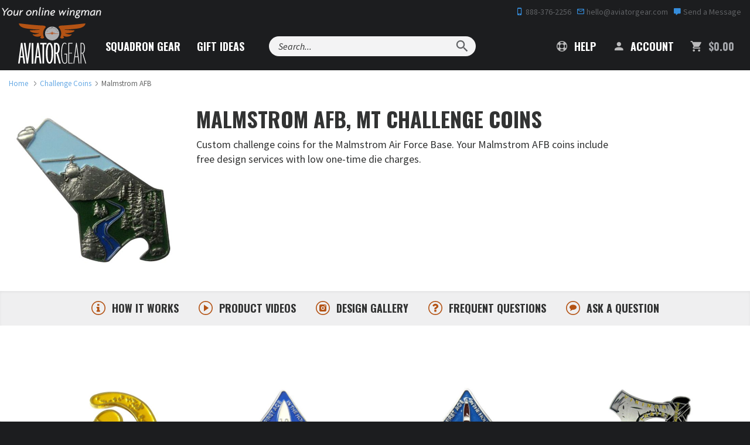

--- FILE ---
content_type: text/html; charset=utf-8
request_url: https://www.aviatorgear.com/c-943-malmstrom-afb.aspx
body_size: 40452
content:
<!doctype html>
<html class="no-js" lang="en">
<head>
	<meta charset="utf-8">
<meta http-equiv="x-ua-compatible" content="ie=edge">
<meta name="viewport" content="width=device-width, initial-scale=1, maximum-scale=1">
<meta name="p:domain_verify" content="605110c5b93bfe757f86ab4663f688e1" /> 
<meta name="p:domain_verify" content="33f2ebb258b2bb6e28a871c232ea162b" /> 


<title>Malmstrom AFB Challenge Coins | Malmstrom Air Force Base Coins</title>
	<meta name="description" content="Custom challenge coins for the Malmstrom Air Force Base. Your Malmstrom AFB coins include free design services with low one-time die charges." />
	<link rel="canonical" href="https://www.aviatorgear.com/c-943-malmstrom-afb.aspx" />


<style>
	body {
		color-scheme: only light;
	}
	/* Force Turn Off Experimental Chrome Feature - Looks Like Shit On This Site */
	.grecaptcha-badge {
		visibility: hidden !important;
	}

	@media (min-width: 375px) and (max-width: 767px) {
		#testimonial .swank-stamped-container {
			float: left !important;
			margin: 0 auto;
		}

		#testimonial .stamped-container #stamped-reviews-widget {
			float: right !important;
			width: 120px !important;
		}

		#testimonial .swank-stamped-container .stamped-header-title {
			text-align: left !important;
		}
	}

	@media (min-width: 375px) and (max-width: 480px) {
		#testimonial .swank-stamped-container {
			width: 55vw;
		}

		.summary-overview {
			text-align: left !important;
		}
	}

	@media (min-width: 375px) and (max-width: 430px) {
		#testimonial .swank-stamped-container {
			width: 50vw;
		}

		#testimonial .stamped-container #stamped-reviews-widget {
			transform: scale(.9);
		}
	}

	@media (max-width: 375px) {
		#testimonial .stamped-container #stamped-reviews-widget {
			margin-bottom: 2em !important;
		}
	}
</style>

<!-- Favicons -->
<link rel="icon" type="image/png" href="/favicon-96x96.png" sizes="96x96" />
<link rel="icon" type="image/svg+xml" href="/favicon.svg" />
<link rel="shortcut icon" href="/favicon.ico" />
<link rel="apple-touch-icon" sizes="180x180" href="/apple-touch-icon.png" />
<meta name="apple-mobile-web-app-title" content="Aviator Gear" />
<link rel="manifest" href="/site.webmanifest" />

			<style>@charset "UTF-8";@import url(https://fonts.googleapis.com/css2?family=Oswald&display=swap);@font-face{font-family:"Material Design Icons";src:url('https://www.aviatorgear.com/skins/aviator-gear/css/fonts/materialdesignicons-webfont.eot?v=1.9.32');src:url('https://www.aviatorgear.com/skins/aviator-gear/css/fonts/materialdesignicons-webfont.eot?#iefix&v=1.9.32') format("embedded-opentype"),url('https://www.aviatorgear.com/skins/aviator-gear/css/fonts/materialdesignicons-webfont.woff2?v=1.9.32') format("woff2"),url('https://www.aviatorgear.com/skins/aviator-gear/css/fonts/materialdesignicons-webfont.woff?v=1.9.32') format("woff"),url('https://www.aviatorgear.com/skins/aviator-gear/css/fonts/materialdesignicons-webfont.ttf?v=1.9.32') format("truetype"),url('https://www.aviatorgear.com/skins/aviator-gear/css/fonts/materialdesignicons-webfont.svg?v=1.9.32#materialdesigniconsregular') format("svg");font-weight:400;font-style:normal}.list-unstyled{padding-left:0;list-style:none}@-ms-viewport{width:device-width}.site-footer .list-unstyled{margin-top:0}.site-footer a{display:block;padding:8px 0;color:#fafafa}.flex{display:flex}.flex-center{justify-content:center;align-items:center}@media (min-width:1024px){.zap-how .how-grid-card{grid-area:order;margin-bottom:0}.zap-how .how-grid-card:nth-child(2){grid-area:artwork;justify-self:end}.zap-how .how-grid-card:nth-child(3){grid-area:production;justify-self:start}.zap-how .how-grid-card:nth-child(4){grid-area:shipping}}.zap-contact .contact-form{max-width:570px;margin:0 auto}.zap-contact .form-group{margin-bottom:24px}.zap-contact .form-group label{font-family:Oswald,sans-serif;font-weight:500;font-size:20px;line-height:26px}.zap-contact .form-group textarea{height:239px}.zap-contact .form-control{padding:14px 10px}.zap-contact .contact-btn-exit{width:24px;height:24px;max-width:24px;max-height:24px;min-height:24px;min-width:24px;position:relative;display:none;align-items:center;padding:0;margin:0 16px;border:1px solid #c7c7c7;border-radius:50%!important}.zap-contact .contact-btn-exit svg{position:absolute;top:50%;left:50%;transform:translate(-50%,-50%)}.zap-contact .input-file-label{display:flex!important;align-items:center;font-size:.9rem;margin:0;padding:0;height:48px;border:1px solid #ccc;border-radius:.25em}.zap-contact .input-file-label .btn{display:inline-flex;align-items:center;padding:0 16px;width:113px;font-size:16px;text-transform:none!important}.zap-contact .contact-btn-plain{padding:14px 14px 11px;margin:0;float:right;border-left:1px solid #ddd}.zap-contact .input-file-name{display:flex;align-items:center;margin:0;padding:0 0 0 16px;width:100%}.zap-contact{position:relative;padding-bottom:120px}.zap-contact .contact-input-container{width:100%;order:1}.zap-contact .contact-btn-add{display:flex;justify-content:center;align-items:center;flex-direction:row;font-family:Oswald,sans-serif;padding:12px 26px 9px;margin:12px 0 36px;width:100%;background-color:#358ddc;background:rgba(53,141,220,.1);border:2px solid #358ddc;border-radius:.25rem;color:#3c3d3d;letter-spacing:.1em;text-transform:uppercase;text-align:center}.zap-contact .contact-btn-add-container{display:none;width:100%;order:999}.zap-contact .contact-btn-submit{display:flex;justify-content:center;align-items:center;flex-direction:row;font-family:Oswald,sans-serif;width:100%;font-size:16px;line-height:24px;letter-spacing:.1em;color:#fff;background:#358ddc;padding:10px 0}@media (min-width:768px){.zap-contact{padding-bottom:175px}.zap-contact .form-group{margin-bottom:10px}.zap-contact .form-group textarea{height:190px}.zap-contact .input-file-name{min-width:250px}.zap-contact .contact-btn-container{display:flex;align-items:flex-start;justify-content:space-between}.zap-contact .contact-btn-add{margin-top:0}.zap-contact .contact-btn-submit{padding:12px 0}}@media (min-width:1024px){.zap-contact .input-file-name{min-width:250px}.zap-contact .contact-input-container{order:0}.zap-contact .contact-btn-add{margin:0;max-width:188px;padding:10px;font-size:16px}.zap-contact .contact-btn-add-container{width:auto}.zap-contact .contact-btn-submit{margin:0;max-width:270px}}.zap-newsletter .newsletter-content h3{margin-bottom:36px;font-size:24px;color:#fff;line-height:32px}.zap-newsletter .newsletter-content form .form-item input{padding:12px 10px}.zap-wrapper [class*=col-]{float:none}.mdi:before{display:inline-block;font:24px/1 "Material Design Icons";font-size:inherit;text-rendering:auto;line-height:inherit;-webkit-font-smoothing:antialiased;-moz-osx-font-smoothing:grayscale}.mdi-account:before{content:"\F004"}.mdi-cart:before{content:"\F110"}.mdi-cellphone-iphone:before{content:"\F120"}.mdi-close:before{content:"\F156"}.mdi-comment:before{content:"\F17A"}.mdi-email-outline:before{content:"\F1F0"}.mdi-help:before{content:"\F2D6"}.mdi-magnify:before{content:"\F349"}.svg-icon-info{background-image:url('https://www.aviatorgear.com/skins/aviator-gear/img/png/icon-info.png');background-repeat:no-repeat}.svg-icon-message{background-image:url('https://www.aviatorgear.com/skins/aviator-gear/img/png/icon-message.png');background-repeat:no-repeat}.svg-icon-photo{background-image:url('https://www.aviatorgear.com/skins/aviator-gear/img/png/icon-photo.png');background-repeat:no-repeat}.svg-icon-question{background-image:url('https://www.aviatorgear.com/skins/aviator-gear/img/png/icon-question.png');background-repeat:no-repeat}.svg-icon-video{background-image:url('https://www.aviatorgear.com/skins/aviator-gear/img/png/icon-video.png');background-repeat:no-repeat}.svg-logo-light{background-image:url('https://www.aviatorgear.com/skins/aviator-gear/img/png/logo-light.png');background-repeat:no-repeat}.svg-po-amex{background-image:url('https://www.aviatorgear.com/skins/aviator-gear/img/png/po-amex.png');background-repeat:no-repeat}.svg-po-check{background-image:url('https://www.aviatorgear.com/skins/aviator-gear/img/png/po-check.png');background-repeat:no-repeat}.svg-po-discover{background-image:url('https://www.aviatorgear.com/skins/aviator-gear/img/png/po-discover.png');background-repeat:no-repeat}.svg-po-gsa{background-image:url('https://www.aviatorgear.com/skins/aviator-gear/img/png/po-gsa.png');background-repeat:no-repeat}.svg-po-mastercard{background-image:url('https://www.aviatorgear.com/skins/aviator-gear/img/png/po-mastercard.png');background-repeat:no-repeat}.svg-po-moneyorder{background-image:url('https://www.aviatorgear.com/skins/aviator-gear/img/png/po-moneyorder.png');background-repeat:no-repeat}.svg-po-paypal{background-image:url('https://www.aviatorgear.com/skins/aviator-gear/img/png/po-paypal.png');background-repeat:no-repeat}.svg-po-visa{background-image:url('https://www.aviatorgear.com/skins/aviator-gear/img/png/po-visa.png');background-repeat:no-repeat}.svg-star-orange{background-image:url('https://www.aviatorgear.com/skins/aviator-gear/img/png/star-orange.png');background-repeat:no-repeat}.svg-tagline{background-image:url('https://www.aviatorgear.com/skins/aviator-gear/img/png/tagline.png');background-repeat:no-repeat}html{font-family:sans-serif;-ms-text-size-adjust:100%;-webkit-text-size-adjust:100%}body{margin:0}header,main,section{display:block}a{background:0 0}b{font-weight:700}h1{font-size:2em;margin:.67em 0}small{font-size:80%}img{border:0}svg:not(:root){overflow:hidden}hr{-moz-box-sizing:content-box;box-sizing:content-box;height:0}button,input,textarea{color:inherit;font:inherit;margin:0}button{overflow:visible}button{text-transform:none}button,input[type=submit]{-webkit-appearance:button}button::-moz-focus-inner,input::-moz-focus-inner{border:0;padding:0}input{line-height:normal}textarea{overflow:auto}table{border-collapse:collapse;border-spacing:0}td{padding:0}*{-webkit-box-sizing:border-box;-moz-box-sizing:border-box;box-sizing:border-box}:after,:before{-webkit-box-sizing:border-box;-moz-box-sizing:border-box;box-sizing:border-box}html{font-size:14px}@media (min-width:768px){.zap-newsletter .newsletter-content h3{margin-bottom:54px}html{font-size:16px}}@media (min-width:1200px){html{font-size:18px}}body{font-family:Source Sans Pro,Arial,sans-serif;font-size:1rem;line-height:1.4;color:#323333;-webkit-font-smoothing:antialiased;-moz-osx-font-smoothing:grayscale}button,input,textarea{font-family:inherit;font-size:inherit;line-height:inherit}a{color:#358ddc;text-decoration:none}img{vertical-align:middle}.img-responsive{display:block;max-width:100%;height:auto}hr{margin:1.5em 0;border:0;border-top:2px solid #d6d7d8}.sr-only{position:absolute;width:1px;height:1px;margin:-1px;padding:0;overflow:hidden;clip:rect(0,0,0,0);border:0}small{font-size:65%}.h2,.h3,.h4,h1,h2,h3{font-weight:700;text-rendering:optimizeLegibility;line-height:1.25;margin-top:0}h1{font-size:32px;font-size:2rem;margin-bottom:1rem}.h2,h2{font-size:24px;font-size:1.5rem;margin-bottom:1rem}.h3,h3{font-size:20px;font-size:1.25rem;margin-bottom:1rem}.h4{font-size:18px;font-size:1.125rem;margin-bottom:1rem}h1,h2,h3{font-family:Oswald,sans-serif}h1{text-transform:uppercase}.h2,h2{margin-top:1rem}@media (min-width:768px){.h2,h2{margin-top:1.5rem}}.h3,h3{margin-bottom:1rem}.h4{letter-spacing:-.3px}h1 small,h2 small{color:#323333;font-size:65%;text-transform:capitalize}p{margin:auto auto 1.5em}h1,h2,h3{color:#25282b}small{font-size:85%}.text-left{text-align:left}.text-right{text-align:right}.text-center{text-align:center}.text-capitalize{text-transform:capitalize!important}.text-secondary{color:#b45314!important}.text-success{color:#269915!important}.text-gray-light{color:#5f6164!important}.text-gray-lighter{color:#d6d7d8!important}.text-gray-mute{color:#a3a5a9!important}ol,ul{margin-top:0;margin-bottom:1.5em}ul ul{margin-bottom:0}.font-weight-bold{font-weight:700}.text-left{text-align:left!important}.text-right{text-align:right!important}.text-center{text-align:center!important}.container{margin-right:auto;margin-left:auto;padding-left:15px;padding-right:15px}.container:after,.container:before{content:" ";display:table}.container:after{clear:both}@media (min-width:768px){.text-md-left{text-align:left!important}.container{max-width:100%}}.row{margin-left:-15px;margin-right:-15px}.row:after,.row:before{content:" ";display:table}.row:after{clear:both}.col-lg-4,.col-lg-7,.col-md-12,.col-md-4,.col-md-6,.col-md-8,.col-sm-12,.col-sm-2,.col-sm-3,.col-sm-4,.col-sm-5,.col-sm-6,.col-sm-7,.col-sm-8,.col-sm-9,.col-xs-12,.col-xs-3,.col-xs-4,.col-xs-8,.col-xs-9{position:relative;min-height:1px;padding-left:15px;padding-right:15px}.col-xs-12,.col-xs-3,.col-xs-4,.col-xs-8,.col-xs-9{float:left}.col-xs-3{width:25%}.col-xs-4{width:33.33333%}.col-xs-8{width:66.66667%}.col-xs-9{width:75%}.col-xs-12{width:100%}@media (min-width:768px){.col-sm-12,.col-sm-2,.col-sm-3,.col-sm-4,.col-sm-5,.col-sm-6,.col-sm-7,.col-sm-8,.col-sm-9{float:left}.col-sm-2{width:16.66667%}.col-sm-3{width:25%}.col-sm-4{width:33.33333%}.col-sm-5{width:41.66667%}.col-sm-6{width:50%}.col-sm-7{width:58.33333%}.col-sm-8{width:66.66667%}.col-sm-9{width:75%}.col-sm-12{width:100%}.col-sm-push-1{left:8.33333%}}@media (min-width:992px){.col-md-12,.col-md-4,.col-md-6,.col-md-8{float:left}.col-md-4{width:33.33333%}.col-md-6{width:50%}.col-md-8{width:66.66667%}.col-md-12{width:100%}}@media (min-width:1200px){.container{max-width:1380px}.col-lg-4,.col-lg-7{float:left}.col-lg-4{width:33.33333%}.col-lg-7{width:58.33333%}}table{background-color:transparent}.table{width:100%;max-width:100%;margin-bottom:2em}.table>tbody>tr>td{padding:.75em;line-height:1.4;vertical-align:top;border-top:1px solid #d6d7d8}.table-condensed>tbody>tr>td{padding:.35em}.table-plain>tbody>tr>td{border:0}label{color:#25282b}label{display:inline-block;max-width:100%;margin-bottom:5px;font-weight:700}input[type=file]{display:block}.form-control{display:block;width:100%;padding:7px 10px;line-height:1.4;color:#323333;background-color:#fff;background-image:none;border:1px solid #d6d7d8;border-radius:2px;box-shadow:inset 0 2px rgba(0,0,0,.04)}.form-control::-moz-placeholder{color:#5f6164;opacity:1}.form-control:-ms-input-placeholder{color:#5f6164}.form-control::-webkit-input-placeholder{color:#5f6164}textarea.form-control{height:auto}.form-group{margin-bottom:10px}@media (min-width:768px){.form-group{margin-bottom:15px}.form-inline .form-group{display:inline-block;margin-bottom:0;vertical-align:middle}.form-inline .form-control{display:inline-block;width:auto;vertical-align:middle}}@media (min-width:1200px){.form-group{margin-bottom:1.5rem}}.btn,.button{display:inline-block;margin-bottom:0;text-align:center;vertical-align:middle;background-image:none;border:1px solid transparent;border-radius:0;outline:0;text-transform:uppercase;padding:7px 15px;line-height:1.4;border-radius:3px}.btn-default{background-color:#fafafa;background:#fafafa;border-color:#d6d7d8;color:#323333}.btn-primary{color:#fff;background-color:#358ddc;border-color:#358ddc;font-weight:700}.btn-primary-outline{color:#358ddc;background-color:transparent;border-color:#358ddc}.btn-secondary{color:#fff;background-color:#b45314;border-color:#b45314;font-weight:700}.btn-lg{padding:1.25rem 1.5rem;line-height:1.33;border-radius:3px;font-size:1rem}@media (min-width:1200px){.btn-lg{padding:1rem 1.5rem}}.btn-sm{padding:5px 10px}.btn-sm{line-height:1.5;border-radius:3px;font-size:12px}.fade{opacity:0}.collapse{display:none}.dropdown{position:relative}.dropdown-menu{position:absolute;top:100%;left:0;z-index:1000;display:none;float:left;min-width:160px;padding:5px 0;margin:2px 0 0;list-style:none;font-size:14;text-align:left;background-color:#fff;border:1px solid #ccc;border:1px solid rgba(0,0,0,.15);border-radius:2px;-webkit-box-shadow:0 3px 6px rgba(0,0,0,.1);box-shadow:0 3px 6px rgba(0,0,0,.1);background-clip:padding-box}.nav{margin-bottom:0;padding-left:0;list-style:none}.nav:after,.nav:before{content:" ";display:table}.nav:after{clear:both}.nav>li{position:relative;display:block}.nav>li>a{position:relative;display:block;padding:10px 15px}.navbar{position:relative;min-height:auto;margin-bottom:19px}.navbar:after,.navbar:before{content:" ";display:table}.navbar:after{clear:both}.navbar-header:after,.navbar-header:before{content:" ";display:table}.navbar-header:after{clear:both}.navbar-collapse{overflow-x:visible;padding-right:15px;padding-left:15px;border-top:1px solid transparent}.navbar-collapse:after,.navbar-collapse:before{content:" ";display:table}.navbar-collapse:after{clear:both}.container>.navbar-collapse,.container>.navbar-header{margin-right:-15px;margin-left:-15px}@media (min-width:768px){.navbar-right .dropdown-menu{right:0;left:auto}.navbar-header{float:left}.navbar-collapse{width:auto;border-top:0;box-shadow:none}.navbar-collapse.collapse{display:block!important;height:auto!important;padding-bottom:0;overflow:visible!important}.container>.navbar-collapse,.container>.navbar-header{margin-right:0;margin-left:0}}.navbar-brand{float:left;height:auto}.navbar-toggle{position:relative;float:right;margin-right:15px;padding:9px 10px;margin-top:auto-34px/2;margin-bottom:auto-34px/2;background-color:transparent;background-image:none;border:1px solid transparent;border-radius:3px}.navbar-form{padding:10px 15px}@media (min-width:768px){.navbar-left{float:left!important}.navbar-right{float:right!important}.navbar-form{width:auto;border:0;margin-left:0;margin-right:0;padding-top:0;padding-bottom:0;-webkit-box-shadow:none;box-shadow:none}}.breadcrumb{display:none;padding:0;margin:.75rem 0;list-style:none;font-size:12px;opacity:.75}@media (min-width:768px){.breadcrumb{display:inline-block}}.breadcrumb>li{display:inline-block}.breadcrumb>li+li:before{content:"/";padding:0 5px;color:#5f6164}.no-js img[data-src]{display:none}.close{float:right;font-size:28px;font-weight:400;line-height:1;color:#323333;opacity:.4}button.close{padding:0;background:0 0;border:0;-webkit-appearance:none}.modal{overflow:hidden}.modal{display:none;position:fixed;top:0;right:0;bottom:0;left:0;z-index:1050;-webkit-overflow-scrolling:touch;outline:0}.modal.fade .modal-dialog{-webkit-transform:translate3d(0,-25%,0);transform:translate3d(0,-25%,0)}.modal-dialog{position:relative;width:auto}.modal-content{position:relative;background-color:#fff;-webkit-box-shadow:0 3px 6px rgba(0,0,0,.1);box-shadow:0 3px 6px rgba(0,0,0,.1);background-clip:padding-box;outline:0}@media (min-width:768px){.modal-content{border-radius:2px}}.modal-content .close{position:absolute;top:0;right:0;width:60px;height:60px;z-index:1000}.modal-header{padding:10px 20px;border-bottom:1px solid #e5e5e5;min-height:16.4px}@media (min-width:992px){.modal-header{padding:20px 30px}}.modal-header-dark{background:#1c1d1f;border:0}.modal-header-dark h2{color:#fff}.modal-header-dark .close{color:#d6d7d8}.modal-header .close{margin-top:-2px}.modal-title{margin:0;line-height:1.4}.modal-body{position:relative;padding:20px}@media (min-width:992px){.modal-body{padding:30px}.modal-dialog,.modal-dialog.modal-lg{width:900px}}.modal-footer{padding:15px 20px 20px;text-align:right}.modal-footer:after,.modal-footer:before{content:" ";display:table}.modal-footer:after{clear:both}.modal-footer .btn+.btn{margin-left:5px;margin-bottom:0}@media (min-width:768px){.modal-dialog{width:700px;margin:30px auto}}.pull-right{float:right!important}.hidden{display:none!important;visibility:hidden!important}.visible-lg-inline,.visible-lg-inline-block,.visible-md-inline,.visible-md-inline-block,.visible-sm,.visible-sm-inline-block,.visible-xs,.visible-xs-block{display:none!important}@media (max-width:767px){.navbar-form .form-group{margin-bottom:5px}.visible-xs{display:block!important}.visible-xs-block{display:block!important}}@media (min-width:768px) and (max-width:991px){.visible-sm{display:block!important}.visible-sm-inline-block{display:inline-block!important}}@media (min-width:992px) and (max-width:1199px){.visible-md-inline{display:inline!important}.visible-md-inline-block{display:inline-block!important}}@media (min-width:1200px){.visible-lg-inline{display:inline!important}.visible-lg-inline-block{display:inline-block!important}.hidden-lg{display:none!important}}@media (max-width:767px){.hidden-xs{display:none!important}h1{font-size:24px}.h2,h2{font-size:20px}.h3,h3{font-size:18px}.h4{font-size:16px}}@media (min-width:768px) and (max-width:991px){.hidden-sm{display:none!important}}@media (min-width:992px) and (max-width:1199px){.hidden-md{display:none!important}}.m-0{margin:0!important}.m-b-0{margin-bottom:0!important}.m-t-1{margin-top:1rem!important}.m-r-1{margin-right:1rem!important}.m-b-1{margin-bottom:1rem!important}.m-t-2{margin-top:1.5rem!important}.m-b-2{margin-bottom:1.5rem!important}.m-b-3{margin-bottom:3rem!important}.p-t-0{padding-top:0!important}.p-b-0{padding-bottom:0!important}.p-l-0{padding-left:0!important}.p-t-2{padding-top:1.5rem!important}.p-x-2{padding-left:1.5rem!important}.p-x-2{padding-right:1.5rem!important}.p-t-3{padding-top:3rem!important}.p-b-3{padding-bottom:3rem!important}.p-x-3{padding-left:3rem!important}.p-x-3{padding-right:3rem!important}.m-x-auto{margin-left:auto!important}.m-x-auto{margin-right:auto!important}@media (min-width:768px){.m-t-md-0{margin-top:0!important}.p-x-md-0{padding-left:0!important}.p-x-md-0{padding-right:0!important}}@media (min-width:992px){.m-t-lg-0{margin-top:0!important}.p-x-lg-2{padding-left:1.5rem!important}.p-x-lg-2{padding-right:1.5rem!important}}.col-ms-6{position:relative;min-height:1px;padding-left:15px;padding-right:15px}@media (min-width:480px) and (max-width:767px){.container{max-width:748px}.hidden-xs{display:block!important}.col-ms-6{float:left}.col-ms-6{width:50%}}.visible-ms,.visible-xs{display:none!important}.visible-ms-block,.visible-xs-block{display:none}@media (max-width:479px){.visible-xs{display:block!important}.visible-xs-block{display:block!important}}@media (min-width:480px) and (max-width:767px){.visible-ms{display:block!important}.visible-ms-block{display:block!important}.hidden-ms{display:none!important}}@media (max-width:479px){.hidden-xs{display:none!important}}.d-none{display:none!important}.d-inline-block{display:inline-block!important}.d-block{display:block!important}.d-flex{display:flex!important}@media (min-width:992px){.col-ms-6{padding-left:10px;padding-right:10px}.d-lg-none{display:none!important}.d-lg-block{display:block!important}}.align-middle{vertical-align:middle}.flex-wrap{flex-wrap:wrap!important}.align-items-center{align-items:center!important}@keyframes fadeIn{0%{opacity:0}to{opacity:1}}.fadeIn{animation-name:fadeIn}.spinner{position:absolute;top:50%;left:50%;width:38px;margin-left:-16px;margin-top:-1px}.spinner>div{position:relative;display:inline-block;width:4px;height:2px;margin:0 3px;background-color:#358ddc;animation:1.4s ease-in-out infinite both sk-bouncedelay}.spinner .bounce1{animation-delay:-.32s}.spinner .bounce2{animation-delay:-.16s}@keyframes sk-bouncedelay{0%,to{transform:scaleX(0) scaleY(1);opacity:.25}50%{transform:scaleX(1.75) scaleY(20);opacity:1}}.double-heading{margin-top:0;margin-bottom:.25em;text-transform:uppercase}.double-heading-small{display:block;margin-top:.5rem;color:#b45314;font-size:14px;text-transform:uppercase}.heading-icon{float:left;width:36px;height:36px;margin-right:10px}.section-page-small{padding:1.5rem 0}@media (min-width:768px){.double-heading-small{font-size:18px}.heading-icon{width:52px;height:52px;margin-top:2px;margin-right:18px}.section-cat-header{padding-top:1.5rem}}.form-group .btn{vertical-align:top}.form-contained{position:relative;display:flex;flex-wrap:nowrap;padding-right:0;background:hsla(0,0%,100%,.95);border-radius:17px;box-shadow:0 0 0 2px transparent;z-index:1}.form-contained:before{position:absolute;top:0;left:0;width:100%;box-shadow:0 0 0 0 #358ddc;border-radius:17px;content:"";color:#358ddc;z-index:-1}@media (max-width:767px){.form-contained{padding-top:0;padding-bottom:0}.page-navbar .navbar-header{z-index:2;background:#1c1d1f;background:rgba(28,29,31,.92)}}.navbar-form-search{margin:15px}@media (min-width:768px){.navbar-form-search{margin:8px 0 0 20px}.input-float{height:34px}}@media (min-width:768px) and (max-width:991px){.navbar-form-search{width:calc(100% - 570px);margin-top:10px}.navbar-form-search .form-group{width:calc(100% - 46px)}}@media (min-width:992px){.form-contained{height:34px}.form-contained:before{height:34px}.navbar-form-search{margin-top:11px;margin-left:20px}}@media (min-width:992px) and (max-width:1199px){.navbar-form-search{width:calc(100% - 750px)}.navbar-form-search .form-group{width:calc(100% - 46px)}}.form-contained .form-group{display:inline-block;margin:0;vertical-align:top}.input-float{padding-left:0;padding-right:0;background:0 0;border-color:transparent;box-shadow:none;font-size:16px}.btn-float{height:38px;margin-right:-1px;padding:2px 10px;background:0 0;border-radius:0 16px 16px 0;color:#5f6164;font-size:1.5em;line-height:1}@media (min-width:768px){.btn-float{height:34px}}@media (min-width:1200px){.navbar-form-search{margin-top:22px;margin-left:30px}.btn-float{height:34px}}.form-group.required label{position:relative}.form-group.required label:before{display:inline-block;margin-right:2px;content:"*";color:#ce412a;font-weight:400}.input-file{width:.1px;height:.1px;opacity:0;overflow:hidden;position:absolute;z-index:-1}.input-file-label{display:inline-block!important;max-width:100%;background:#fff;border:1px solid #d6d7d8;color:#323333;font-weight:700}.input-file-label,.input-file-name{text-overflow:ellipsis;white-space:nowrap;overflow:hidden}.input-file-name{display:inline-block;width:124px;padding:8px 10px;color:#25282b;font-size:12px;font-weight:400;vertical-align:top}@media (min-width:768px){.input-file-name{width:200px;font-size:14px}}.input-file-label .btn{height:100%;border-width:0 0 0 1px;border-radius:0}input:-webkit-autofill{border:1px solid #2caf18!important;-webkit-text-fill-color:#323333;-webkit-box-shadow:0 0 0 1000px #eef7ea inset!important}.btn-plain{font-weight:400;letter-spacing:0;text-transform:none}.svg{display:inline-block;background-size:100%;line-height:1;vertical-align:middle}.svg svg{max-width:100%;height:auto;vertical-align:top}.svg-logo{width:60px;height:36px;background-size:100%}@media (min-width:768px){.svg-logo{width:90px;height:54px}}@media (min-width:1200px){.input-file-name{padding:10px}.svg-logo{width:118px;height:70px}}.svg-tagline{width:102px;height:14px}@media (min-width:768px){.svg-tagline{width:132px;height:15px;margin-left:-3px}}@media (min-width:992px){.svg-tagline{width:170px;height:20px;margin-left:-12px}}.svg-star-orange{width:16px;height:16px}h3 .svg-star-orange{margin:-5px 4px 0}.svg-icon-info,.svg-icon-message,.svg-icon-photo,.svg-icon-question,.svg-icon-video{width:24px;height:24px}.svg-icon-message.heading-icon{width:44px;height:44px}.info-bar{position:relative;color:#efeff0;display:none;font-size:12px;line-height:40px;z-index:1}.info-bar a{color:#5f6164}.info-bar .mdi{color:#358ddc}.page-header{position:fixed;top:0;width:100%;background:#1c1d1f;z-index:1001}.page-navbar{margin-bottom:0;z-index:1}.page-navbar .navbar-header{position:relative}.navbar-header .navbar-form{float:left;width:calc(100% - 235px);margin:10px;background:#000;box-shadow:0 0 0 1px rgba(95,97,100,.5)}.navbar-header .form-control{font-size:13px;color:#fff}.navbar-header .btn-float{height:34px;color:rgba(214,215,216,.6)}.navbar-brand{margin:10px 0 0 15px}@media (min-width:768px){h3 .svg-star-orange{margin:-7px 10px 0}.info-bar{display:block}.navbar-brand{margin:0 20px 0 15px}}.page-navbar-nav{margin:0;overflow:hidden}.page-navbar-nav>li{display:block}.navbar-toggle{position:absolute;top:2px;right:8px;display:block;margin:0;padding:12px 5px;border-radius:4px}.navbar-toggle .lines{display:inline-block;width:28px;height:2px;background:#fafafa;position:relative;vertical-align:middle}.navbar-toggle .lines:after,.navbar-toggle .lines:before{display:inline-block;width:28px;height:2px;background:#fafafa;position:absolute;left:0;content:"";transform-origin:2px center}.navbar-toggle .lines:before{top:6px}.navbar-toggle .lines:after{top:-6px}.page-navbar .navbar-collapse{padding-right:0;padding-left:0}@media (max-width:767px){.page-navbar .navbar-collapse{position:fixed;top:54px;right:0;bottom:0;left:0;margin:0;background:#1c1d1f;border:0;z-index:1;opacity:0;visibility:hidden}.page-navbar-nav .dropdown-menu{width:100%;height:100%;max-height:0;display:block;visibility:hidden;opacity:0;overflow:hidden}}.page-navbar-nav>li>a{display:block;position:relative;padding-top:15px;padding-bottom:15px;color:#fff;font-family:Oswald;font-weight:700;text-align:center;text-transform:uppercase}@media (min-width:768px){.page-navbar-nav>li{display:inline-block}.navbar-toggle{display:none}.page-navbar-nav>li>a{margin:8px;padding:10px 0;border:2px solid transparent;border-right:0;border-left:0;border-radius:0;font-size:14px;line-height:1}.page-navbar-nav>li>a:before{position:absolute;top:-2px;left:50%;width:2px;height:2px;background:0 0;content:""}.page-navbar-nav>li>a:after{position:absolute;bottom:-2px;left:50%;width:2px;height:2px;background:0 0;content:""}}@media (min-width:992px){.page-navbar-nav>li>a{margin:8px 12px;font-size:16px}}@media (min-width:1200px){.info-bar{font-size:14px}.page-navbar-nav>li>a{margin:18px 12px;font-size:18px}}.page-navbar-nav>li>a .mdi{display:block;line-height:1}.btn-navbar-cart-sm{position:absolute;top:2px;right:53px;padding:11px 5px;color:#fafafa;font-family:Oswald,sans-serif;font-size:12px;letter-spacing:.5px}.btn-navbar-cart-sm .mdi{font-size:26px;vertical-align:middle}.page-navbar-nav .dropdown,.page-navbar-nav .nav{position:relative}.dropdown-mega{margin:0;padding:0;border-bottom:1px solid #d6d7d8;text-align:center}@media (min-width:768px){.page-navbar-nav>li>a .mdi{display:inline-block;font-size:22px;color:#5f6164;color:hsla(0,0%,100%,.7);vertical-align:middle;margin-top:-2px;margin-right:4px}.btn-navbar-cart-sm{display:none}.page-navbar-nav .dropdown,.page-navbar-nav .nav{position:static}.dropdown-mega{position:absolute;display:block;height:auto;top:80px;right:15px;left:15px;border:0;border-radius:0;opacity:0;visibility:hidden}}@media (min-width:1200px){.dropdown-mega{width:1180px;top:100px;left:50%!important;margin-left:-590px}.page-header .input-float{width:290px}}@media (min-width:768px){.dropdown-medium{left:50%;width:400px;margin-left:-200px}}.dropdown-content{width:100%;padding:10px 0}@media (min-width:768px){.dropdown-content{padding:25px 15px}}.menu-title{margin-top:0;margin-bottom:1.5rem;font-family:Oswald,sans-serif;font-weight:700;text-transform:uppercase}.col-divider{margin-top:15px}.col-welcome p{font-size:12px}@media (min-width:992px){.dropdown-content{padding:40px 30px}.col-divider{margin-top:0;border-left:1px solid #d6d7d8}.col-welcome p{margin:auto 10px 1.5em;font-size:14px}}.dropdown-content .nav>li>a{padding:8px 15px;color:#005c94;font-weight:700;text-transform:uppercase}@media (max-width:767px){.page-header .navbar-form-search .form-group{width:calc(100% - 43px)}.input-nav-search{margin:0 auto 1rem}.nav-prod-meta>li>a{font-size:12px}}@media (min-width:768px) and (min-height:700px){.nav-cat-list{text-align:left}}.nav-cat-list li{padding:0!important}.nav-cat-list a{vertical-align:middle}.main-category .breadcrumb{margin-bottom:0}.img-cat{margin:0 auto 15px}.cat-description :last-child{margin-bottom:0}.section-previous-gear{position:relative;padding-top:24px;z-index:0}.section-meta{position:sticky;top:0;background:#efeff0;box-shadow:inset 0 2px 4px rgba(0,0,0,.05);z-index:1000}.nav-prod-meta{display:block;width:100%;margin-top:0;text-align:center}.no-js .nav-prod-meta{display:none}.nav-prod-meta>li{display:inline-block;width:auto;float:none;border:0}.nav-prod-meta>li>a{display:block;padding:8px 4px;margin:0 2px;border-top:2px solid transparent;border-bottom:2px solid transparent;color:#323333;font-family:Oswald;font-weight:700;text-transform:uppercase}.nav-prod-meta .svg{width:24px;height:24px;margin-bottom:4px}@media (min-width:768px){.dropdown-content .nav>li>a{margin:2px 0;padding:5px 10px;border:2px solid transparent;border-right:0;border-left:0}.img-cat{margin-bottom:0}.nav-prod-meta{display:inline-block}.nav-prod-meta .svg{margin:-4px 6px 0 0}}.thumb{display:block;position:relative;border-radius:2px;margin:0;padding:10px;text-align:center}.thumb-name{margin:auto auto 0;color:#25282b;font-family:Oswald,sans-serif;font-weight:700;line-height:1.5em;text-transform:uppercase}@media (min-width:992px){.thumb{padding:20px 10px}.thumb-name{margin:auto auto 0;font-size:16px}}@media (min-width:1200px){.thumb-name{margin:auto auto 0;font-size:18px}}.entity-thumb{width:50%;padding-left:10px;padding-right:10px;filter:blur(0);transform:none}@media (min-width:768px){.entity-thumb{width:25%;padding-left:15px;padding-right:15px}}.entity-gallery{margin:0 auto 15px}.entity-gallery img{max-width:100%;height:auto}.row-flex{display:flex;flex-flow:row wrap;justify-content:center;margin:0}.row-flex:before{content:none;display:block}.row-flex .entity-thumb{float:none;width:50%;flex:0 0 auto;margin-bottom:.5rem}@media (min-width:480px){.nav-prod-meta>li>a{margin:0;padding:15px}.row-flex .entity-thumb{width:33%;margin-bottom:1rem}}@media (min-width:992px){.row-flex .entity-thumb{width:25%}}.minicart-discount{margin-bottom:.25rem}.section-testimonial{position:relative;padding:2.5rem 0;background:#efeff0;text-align:center;z-index:0}.no-js .section-testimonial{display:none}#stamped-main-widget{margin-top:0!important;margin-bottom:0!important}.footer-title{margin-top:0;color:#5f6164;font-size:1.25em;text-transform:uppercase}.assurance-bbb img{max-width:200%}.payment-options{margin:0 -3px;font-size:0;text-align:left}@media (min-width:768px){.payment-options{margin:0 -6px}}.payment-option{display:inline-block;width:48px;height:32px;margin:3px;vertical-align:top}@media (min-width:768px){.payment-option{margin:6px;width:61px;height:41px}}.payment-options-sm{margin:0 -6px}.payment-options-sm .payment-option{width:calc(12.25% - 6px);height:0;margin:3px;padding-top:7.2%}.payment-options-border .payment-option{border-radius:4px;box-shadow:inset 1px 1px rgba(0,0,0,.1),inset -1px -1px rgba(0,0,0,.1)}body{background-color:#1c1d1f}.defer-image{position:relative}.defer-image img{display:block;position:absolute;top:0;min-width:100%;max-width:100%}.image-ratio\:1x1{padding-top:100%}.website-overlay{visibility:hidden;opacity:0;position:fixed;top:0;right:0;bottom:0;left:0;background:rgba(37,40,43,.9);z-index:1000}.main{position:relative;padding-top:54px;background:#fff}@media (min-width:768px){.main{margin-top:105px;padding-top:0}.main-menu-title{padding-left:8px}}@media (min-width:1200px){.main{margin-top:125px}}.mdi{font-style:normal;font-size:inherit;line-height:1;text-rendering:auto}.section-testimonial{padding-bottom:5rem!important}.patch-assurance{margin:.5em auto;font-family:Oswald,sans-serif;font-weight:700;font-size:1em;line-height:2em}.patch-assurance img{width:2em;height:2em;margin-right:.25em}@media (min-width:768px){.patch-assurance{margin:0}}.google-recaptcha-notice{display:block;width:100%;font-size:min(.9em,15px);margin:35px 0 10px;font-style:italic;border-top:1px dotted #ccc;padding:5px 0 0}.google-recaptcha-notice a{text-decoration:underline}
</style>
			<link rel="preload" type="text/css" as="style" onload="this.onload = null; this.rel = 'stylesheet';" href="/skins/aviator-gear/rectangles/shared/css/vfp-639053026157463869/common.css">
			<link rel="preload" type="text/css" as="style" onload="this.onload = null; this.rel = 'stylesheet';" href="/skins/aviator-gear/category/css/vfp-638992797444926375/category.min.css">



<link rel="stylesheet" href="/skins/aviator-gear/css/vfp-638392852243358201/materialdesignicons.1.6.50.min.css" />


<style>
	@-webkit-keyframes a {
		0% {
			-webkit-transform: translate(-50%,-50%) rotateX(0) rotateY(0);
			transform: translate(-50%,-50%) rotateX(0) rotateY(0)
		}

		50% {
			-webkit-transform: translate(-50%,-50%) rotateX(-180deg) rotateY(0);
			transform: translate(-50%,-50%) rotateX(-180deg) rotateY(0)
		}

		to {
			-webkit-transform: translate(-50%,-50%) rotateX(-180deg) rotateY(-180deg);
			transform: translate(-50%,-50%) rotateX(-180deg) rotateY(-180deg)
		}
	}

	@keyframes a {
		0% {
			-webkit-transform: translate(-50%,-50%) rotateX(0) rotateY(0);
			transform: translate(-50%,-50%) rotateX(0) rotateY(0)
		}

		50% {
			-webkit-transform: translate(-50%,-50%) rotateX(-180deg) rotateY(0);
			transform: translate(-50%,-50%) rotateX(-180deg) rotateY(0)
		}

		to {
			-webkit-transform: translate(-50%,-50%) rotateX(-180deg) rotateY(-180deg);
			transform: translate(-50%,-50%) rotateX(-180deg) rotateY(-180deg)
		}
	}

	.fluidbox {
		outline: none
	}

	.fluidbox__overlay {
		background-color: hsla(0,0%,100%,.85);
		cursor: pointer;
		cursor: zoom-out;
		opacity: 0;
		pointer-events: none;
		position: fixed;
		top: -100%;
		left: 0;
		bottom: -100%;
		right: 0;
		-webkit-transition: all .5s ease-in-out;
		transition: all .5s ease-in-out
	}

	.fluidbox--opened .fluidbox__overlay {
		pointer-events: auto
	}

	.fluidbox__wrap {
		background-position: center center;
		background-size: cover;
		margin: 0 auto;
		position: relative;
		-webkit-transition: all .5s ease-in-out;
		transition: all .5s ease-in-out
	}

	.fluidbox--closed .fluidbox__thumb, .fluidbox__thumb {
		-webkit-transition: opacity 0s ease-in-out 0s;
		transition: opacity 0s ease-in-out 0s
	}

	.fluidbox__ghost {
		background-size: 100% 100%;
		background-position: center center;
		background-repeat: no-repeat;
		position: absolute;
		-webkit-transition: opacity 0s 0s,-webkit-transform .5s 0s;
		transition: opacity 0s 0s,-webkit-transform .5s 0s;
		transition: opacity 0s 0s,transform .5s 0s;
		transition: opacity 0s 0s,transform .5s 0s,-webkit-transform .5s 0s
	}

	.fluidbox--opened .fluidbox__ghost {
		cursor: pointer;
		cursor: zoom-out
	}

	.fluidbox--closed .fluidbox__ghost {
		-webkit-transition: opacity 0s .5s,-webkit-transform .5s 0s;
		transition: opacity 0s .5s,-webkit-transform .5s 0s;
		transition: opacity 0s .5s,transform .5s 0s;
		transition: opacity 0s .5s,transform .5s 0s,-webkit-transform .5s 0s
	}

	.fluidbox__loader {
		opacity: 0;
		-webkit-perspective: 200px;
		perspective: 200px;
		pointer-events: none;
		position: absolute;
		top: 0;
		left: 0;
		bottom: 0;
		right: 0
	}

		.fluidbox__loader:before {
			background-color: hsla(0,0%,100%,.85);
			content: '';
			-webkit-transform-style: preserve-3d;
			transform-style: preserve-3d;
			position: absolute;
			top: 50%;
			left: 50%;
			width: 20%;
			padding-bottom: 20%;
			-webkit-transform: translate(-50%,-50%);
			transform: translate(-50%,-50%);
			-webkit-transition-property: -webkit-transform;
			transition-property: -webkit-transform;
			transition-property: transform;
			transition-property: transform,-webkit-transform;
			-webkit-transition-duration: .5s;
			transition-duration: .5s;
			-webkit-transition-delay: 0s;
			transition-delay: 0s
		}

	.fluidbox--loading .fluidbox__loader {
		opacity: 1;
		-webkit-transition: opacity .5s ease-in-out .5s;
		transition: opacity .5s ease-in-out .5s
	}

		.fluidbox--loading .fluidbox__loader:before {
			-webkit-animation: a 1s 0s infinite ease-in-out forwards;
			animation: a 1s 0s infinite ease-in-out forwards
		}
</style>

	<script type="text/javascript" src="https://ce36bb6d8d71.us-east-1.sdk.awswaf.com/ce36bb6d8d71/8ecf63cfa5e7/challenge.js" defer></script>
	<script type="text/javascript" src="//cdn-4.convertexperiments.com/v1/js/10018319-10018662.js?environment=production"></script>
<script>!function (e) { "use strict"; var t = function (t, n, r) { function o() { i.addEventListener && i.removeEventListener("load", o), i.media = r || "all" } var a, l = e.document, i = l.createElement("link"); if (n) a = n; else { var d = (l.body || l.getElementsByTagName("head")[0]).childNodes; a = d[d.length - 1] } var s = l.styleSheets; i.rel = "stylesheet", i.href = t, i.media = "only x", function e(t) { return l.body ? t() : void setTimeout(function () { e(t) }) }(function () { a.parentNode.insertBefore(i, n ? a : a.nextSibling) }); var u = function (e) { for (var t = i.href, n = s.length; n--;)if (s[n].href === t) return e(); setTimeout(function () { u(e) }) }; return i.addEventListener && i.addEventListener("load", o), i.onloadcssdefined = u, u(o), i }; "undefined" != typeof exports ? exports.loadCSS = t : e.loadCSS = t }("undefined" != typeof global ? global : this), function (e) { if (e.loadCSS) { var t = loadCSS.relpreload = {}; if (t.support = function () { try { return e.document.createElement("link").relList.supports("preload") } catch (e) { return !1 } }, t.poly = function () { for (var t = e.document.getElementsByTagName("link"), n = 0; n < t.length; n++) { var r = t[n]; "preload" === r.rel && "style" === r.getAttribute("as") && (e.loadCSS(r.href, r), r.rel = null) } }, !t.support()) { t.poly(); var n = e.setInterval(t.poly, 300); e.addEventListener && e.addEventListener("load", function () { e.clearInterval(n) }), e.attachEvent && e.attachEvent("onload", function () { e.clearInterval(n) }) } } }(this)</script>


<script>WebFontConfig = { google: { families: ["Source Sans Pro:400,700,600,400italic", "Oswald:700,500,400"] } }, function (e) { var o = e.createElement("script"), t = e.scripts[0]; o.src = "https://ajax.googleapis.com/ajax/libs/webfont/1.6.16/webfont.js", t.parentNode.insertBefore(o, t) }(document);</script>


<script>
!function(){function e(e,t){function n(){!o&&t&&(o=!0,t.call(e))}var o;e.addEventListener&&e.addEventListener("load",n),e.attachEvent&&e.attachEvent("onload",n),"isApplicationInstalled"in navigator&&"onloadcssdefined"in e&&e.onloadcssdefined(n)}!function(e){"use strict";var t=function(t,n,o){function r(e){if(c.body)return e();setTimeout(function(){r(e)})}function a(){d.addEventListener&&d.removeEventListener("load",a),d.media=o||"all"}var i,c=e.document,d=c.createElement("link");if(n)i=n;else{var l=(c.body||c.getElementsByTagName("head")[0]).childNodes;i=l[l.length-1]}var s=c.styleSheets;d.rel="stylesheet",d.href=t,d.media="only x",r(function(){i.parentNode.insertBefore(d,n?i:i.nextSibling)});var u=function(e){for(var t=d.href,n=s.length;n--;)if(s[n].href===t)return e();setTimeout(function(){u(e)})};return d.addEventListener&&d.addEventListener("load",a),d.onloadcssdefined=u,u(a),d};"undefined"!=typeof exports?exports.loadCSS=t:e.loadCSS=t}("undefined"!=typeof global?global:this),function(t){var n=function(o,r){"use strict";if(o&&3===o.length){var a=t.navigator,i=t.document,c=t.Image,d=!(!i.createElementNS||!i.createElementNS("http://www.w3.org/2000/svg","svg").createSVGRect||!i.implementation.hasFeature("http://www.w3.org/TR/SVG11/feature#Image","1.1")||t.opera&&-1===a.userAgent.indexOf("Chrome")||-1!==a.userAgent.indexOf("Series40")),l=new c;l.onerror=function(){n.method="png",n.href=o[2],loadCSS(o[2])},l.onload=function(){var t=1===l.width&&1===l.height,a=o[t&&d?0:t?1:2];n.method=t&&d?"svg":t?"datapng":"png",n.href=a,e(loadCSS(a),r)},l.src="[data-uri]",i.documentElement.className+=" grunticon"}};n.loadCSS=loadCSS,n.onloadCSS=e,t.grunticon=n}(this),function(e,t){"use strict";var n,o=t.document,r=function(e){if(o.attachEvent?"complete"===o.readyState:"loading"!==o.readyState)e();else{var t=!1;o.addEventListener("readystatechange",function(){t||(t=!0,e())},!1)}},a=function(e){return t.document.querySelector('link[href$="'+e+'"]')},i=function(e,t){if(n&&!t)return n;n={};var o,r,a,i,c,d;if(!(o=e.sheet))return n;r=o.cssRules?o.cssRules:o.rules;for(var l=0;l<r.length;l++)a=r[l].cssText,i="grunticon:"+r[l].selectorText,(c=a.split(");")[0].match(/US\-ASCII\,([^"']+)/))&&c[1]&&(d=decodeURIComponent(c[1]),n[i]=d);return n},c=function(e,t){var n,r,a,i,c;t?n=e:(t=e,n=o),i="data-grunticon-embed";for(var d in t){c=d.slice("grunticon:".length);try{r=n.querySelectorAll(c)}catch(e){continue}a=[];for(var l=0;l<r.length;l++)null!==r[l].getAttribute(i)&&a.push(r[l]);if(a.length)for(l=0;l<a.length;l++)a[l].innerHTML=t[d],a[l].style.backgroundImage="none",a[l].removeAttribute(i)}return a},d=function(t,n){"svg"===e.method&&r(function(){var o=i(a(e.href));"function"==typeof n?(c(t,o),n()):c(o),"function"==typeof t&&t()})};e.embedIcons=c,e.getCSS=a,e.getIcons=i,e.ready=r,e.svgLoadedCallback=d,e.embedSVG=d}(grunticon,this)}();
 grunticon(["/skins/aviator-gear/css/vfp-636929307790375036/icons.data.svg.css", "/skins/aviator-gear/css/vfp-636929307790254951/icons.data.png.css", "/skins/aviator-gear/css/vfp-638052290291739341/icons.fallback.css"], grunticon.svgLoadedCallback);
</script>
<noscript><link href="/skins/aviator-gear/css/vfp-638052290291739341/icons.fallback.css" rel="stylesheet" /></noscript>


	<link rel="stylesheet" href="/skins/aviator-gear/css/vfp-639034862860962034/main.min.css">
<script>Number.prototype.toLocaleFixed = function (n) { return this.toLocaleString(undefined, { minimumFractionDigits: n, maximumFractionDigits: n }) }</script>


<script>
	window.requestAnimFrame = (function () { return window.requestAnimationFrame || window.webkitRequestAnimationFrame || window.mozRequestAnimationFrame || window.oRequestAnimationFrame || window.msRequestAnimationFrame || function (callback, element) { window.setTimeout(callback, 1000 / 60) } })(); window.requestInterval = function (fn, delay) {
		if (!window.requestAnimationFrame && !window.webkitRequestAnimationFrame && !(window.mozRequestAnimationFrame && window.mozCancelRequestAnimationFrame) && !window.oRequestAnimationFrame && !window.msRequestAnimationFrame)
			return window.setInterval(fn, delay); var start = new Date().getTime(), handle = new Object(); function loop() {
				var current = new Date().getTime(), delta = current - start; if (delta >= delay) { fn.call(); start = new Date().getTime() }
				handle.value = requestAnimFrame(loop)
			}; handle.value = requestAnimFrame(loop); return handle
	}
	window.clearRequestInterval = function (handle) { if (handle != null) { window.cancelAnimationFrame ? window.cancelAnimationFrame(handle.value) : window.webkitCancelAnimationFrame ? window.webkitCancelAnimationFrame(handle.value) : window.webkitCancelRequestAnimationFrame ? window.webkitCancelRequestAnimationFrame(handle.value) : window.mozCancelRequestAnimationFrame ? window.mozCancelRequestAnimationFrame(handle.value) : window.oCancelRequestAnimationFrame ? window.oCancelRequestAnimationFrame(handle.value) : window.msCancelRequestAnimationFrame ? window.msCancelRequestAnimationFrame(handle.value) : clearInterval(handle) } }; window.requestTimeout = function (fn, delay) {
		if (!window.requestAnimationFrame && !window.webkitRequestAnimationFrame && !(window.mozRequestAnimationFrame && window.mozCancelRequestAnimationFrame) && !window.oRequestAnimationFrame && !window.msRequestAnimationFrame)
			return window.setTimeout(fn, delay); var start = new Date().getTime(), handle = new Object(); function loop() { var current = new Date().getTime(), delta = current - start; delta >= delay ? fn.call() : handle.value = requestAnimFrame(loop) }; handle.value = requestAnimFrame(loop); return handle
	}; window.clearRequestTimeout = function (handle) { if (handle != null) { window.cancelAnimationFrame ? window.cancelAnimationFrame(handle.value) : window.webkitCancelAnimationFrame ? window.webkitCancelAnimationFrame(handle.value) : window.webkitCancelRequestAnimationFrame ? window.webkitCancelRequestAnimationFrame(handle.value) : window.mozCancelRequestAnimationFrame ? window.mozCancelRequestAnimationFrame(handle.value) : window.oCancelRequestAnimationFrame ? window.oCancelRequestAnimationFrame(handle.value) : window.msCancelRequestAnimationFrame ? window.msCancelRequestAnimationFrame(handle.value) : clearTimeout(handle) } }</script>


<script src="https://code.jquery.com/jquery-3.7.1.min.js" integrity="sha256-/JqT3SQfawRcv/BIHPThkBvs0OEvtFFmqPF/lYI/Cxo=" crossorigin="anonymous"></script>
<script>adnsf$ = jQuery;</script>


<script src="/skins/aviator-gear/js/scripts.min.js"></script>

	<script type="text/javascript">
		(function (c, l, a, r, i, t, y) {
			c[a] = c[a] || function () { (c[a].q = c[a].q || []).push(arguments) };
			t = l.createElement(r); t.async = 1; t.src = "https://www.clarity.ms/tag/" + i;
			y = l.getElementsByTagName(r)[0]; y.parentNode.insertBefore(t, y);
		})(window, document, "clarity", "script", "tgvbaz55nt");
	</script>
	<script type="text/javascript" src="//cdn.callrail.com/companies/350830062/c453c7c37f4b02ef7dea/12/swap.js"></script>
	<script>
		var head = document.head;
		var script = document.createElement('script');
		script.type = 'text/javascript';
		script.src = "https://t.aviatorgear.com/v1/lst/universal-script?ph=582db36ce37472dfff82aadf3388f16f30e78386216a6df1aa4b51cd4673daf7&tag=!clicked&ref_url=" + encodeURI(document.URL);
		head.appendChild(script);
	</script>
<style>#DigiCertClickID_sgsq5nfP { background: transparent !important; }</style><script>
						window.dataLayer = window.dataLayer || [];
							
						

						// Cart Data Object Helper Available on Page Load for Specific Event Scenarios
						var ga4Cart = [];
							
						// Helper Function for GA4 `begin_checkout` Event
						$(function(){
							$(document).on('click', '#minicart-checkout-button', function () {
								try {
									if (typeof TrackBeginCheckout == "function") { TrackBeginCheckout(); }
									else { console.log('GA4 -> Error -> TrackBeginCheckout() Not Found'); }
								} catch(err) { console.log("GA4 -> Error -> script.head.xml.config : begin_checkout event trigger failed"); }
							});
						});
							
						</script><script>!function(){"use strict";function l(e){for(var t=e,r=0,n=document.cookie.split(";");r<n.length;r++){var o=n[r].split("=");if(o[0].trim()===t)return o[1]}}function s(e){return localStorage.getItem(e)}function u(e){return window[e]}function A(e,t){e=document.querySelector(e);return t?null==e?void 0:e.getAttribute(t):null==e?void 0:e.textContent}var e=window,t=document,r="script",n="dataLayer",o="https://ttkk.aviatorgear.com",a="",i="aezanwylk",c="3vl4m=AghEMDosVzVZJEw%2FKlNcE1ZeV0ZIBRRYChoQFhoOCAIODQtZDQ4X",g="stapeUserId",v="",E="",d=!1;try{var d=!!g&&(m=navigator.userAgent,!!(m=new RegExp("Version/([0-9._]+)(.*Mobile)?.*Safari.*").exec(m)))&&16.4<=parseFloat(m[1]),f="stapeUserId"===g,I=d&&!f?function(e,t,r){void 0===t&&(t="");var n={cookie:l,localStorage:s,jsVariable:u,cssSelector:A},t=Array.isArray(t)?t:[t];if(e&&n[e])for(var o=n[e],a=0,i=t;a<i.length;a++){var c=i[a],c=r?o(c,r):o(c);if(c)return c}else console.warn("invalid uid source",e)}(g,v,E):void 0;d=d&&(!!I||f)}catch(e){console.error(e)}var m=e,g=(m[n]=m[n]||[],m[n].push({"gtm.start":(new Date).getTime(),event:"gtm.js"}),t.getElementsByTagName(r)[0]),v=I?"&bi="+encodeURIComponent(I):"",E=t.createElement(r),f=(d&&(i=8<i.length?i.replace(/([a-z]{8}$)/,"kp$1"):"kp"+i),!d&&a?a:o);E.async=!0,E.src=f+"/"+i+".js?"+c+v,null!=(e=g.parentNode)&&e.insertBefore(E,g)}();</script><script>
					var _learnq = _learnq || [];
					_learnq.push(['account', 'LESjFG']);

					(function () {
						var b = document.createElement('script'); b.type = 'text/javascript'; b.async = true;
						b.src = 'https://static.klaviyo.com/onsite/js/klaviyo.js?company_id=LESjFG';
						var a = document.getElementsByTagName('script')[0]; a.parentNode.insertBefore(b, a);
					})();

					</script><style>.grecaptcha-badge{width:70px!important;overflow:hidden!important;transition:all .3s ease!important;left:29px!important;bottom:27px!important;z-index:1}.grecaptcha-badge:hover{width:256px!important}</style><script>
						$(function(){
								
								// Capture All Form Submissions
								$(document).on('submit', 'form', function(e){
								
										console.log("Form Submit Detected");
								
										var thisForm = this;
										var $form = $(this);
										var $action = $form.attr('data-action');
										var $useCaptcha = $form.attr('data-usecaptcha');
										
										// Skip Forms That Do Not Explicitly Use reCAPTCHA
										if(typeof($useCaptcha) === 'undefined' || $useCaptcha == "False") {
												console.log('reCAPTCHA -> Skip Form [' + $form[0].id + ']');
												return true;
										}
										
										// Load reCAPTCHA
										else {
										
												// Look For Hidden Form Field [g-recaptcha-response] and Remove If Found. 
												// Do This to Reset Upon Regular (non captcha) Form Validation Failure 
												// Because Token Will Timeout After Two (2) Minutes
												$('input[name=g-recaptcha-response]', $form).remove();
												
												// Execute reCAPTCHA IFF grecaptcha Loaded and Ready
												if(typeof(grecaptcha) != "undefined") {

														// Execute reCAPTCHA, Get Token, Add to Form, Submit Form
														try {
														
																// Prevent Default Form Behavior
																e.preventDefault();
																
																console.log('Executing Google reCAPTCHA');
																grecaptcha.execute('6LcsC-wZAAAAAPG29IJSySi6A8KVaD014ztNCZjT', {action: $action})
																		.then(function(token) {
																				
																				console.log('g-recaptcha-response -> ', token);

																				// Add 'g-recaptcha-response'
																				$('<input>')
																						.attr('type', 'hidden')
																						.attr('name', 'g-recaptcha-response')
																						.attr('value', token)
																						.appendTo($form);
																						
																				// Resubmit Form
																				console.log("Re-submit Form");
																				$form[0].submit();
																				return false;

																		});
														}
														catch(ex) {
																console.log('Error calling grecaptcha.execute -> ', ex);
																// Resubmit Form
																console.log("Re-submit Form");
																$form[0].submit();
																return false;
														}
												}
												
												// Error -> grecaptcha Not Loaded or Ready -> Fail Gracefully (for now)
												else {
														console.log('Google reCAPTCHA Error -> [grecaptcha] undefined');
												}
										}
										
										return true;
								});
						});
					</script><script src="https://www.google.com/recaptcha/api.js?render=6LcsC-wZAAAAAPG29IJSySi6A8KVaD014ztNCZjT" async="" defer></script><script>!function(t,h,e,j,s,n){t.hj=t.hj||function(){(t.hj.q=t.hj.q||[]).push(arguments)},t._hjSettings={hjid:1854905,hjsv:6},s=h.getElementsByTagName("head")[0],(n=h.createElement("script")).async=1,n.src="https://static.hotjar.com/c/hotjar-"+t._hjSettings.hjid+".js?sv="+t._hjSettings.hjsv,s.appendChild(n)}(window,document);</script><script>var HIDE_POWERED_BY_GORGIAS = true;</script><script type="text/javascript">
					!function(e){if(!window.pintrk){window.pintrk=function(){window.pintrk.queue.push(
						Array.prototype.slice.call(arguments))};var
						n=window.pintrk;n.queue=[],n.version="3.0";var
						t=document.createElement("script");t.async=!0,t.src=e;var
						r=document.getElementsByTagName("script")[0];r.parentNode.insertBefore(t,r)}}("https://s.pinimg.com/ct/core.js");
					
							pintrk('load', '2613291703992');
						
					pintrk('page');
				</script><noscript><img height="1" width="1" style="display:none;" alt="" src="https://ct.pinterest.com/v3/?tid=2613291703992&amp;event=init&amp;noscript=1"></noscript>


	<script>
		$(function () {
			$(document).on('click', '.dropdown-menu, .input-nav-search', function (e) {
				e.stopPropagation()
			});
			$("#header-squadron-search").nxt_autocomplete({
				cid: '5155d442a6dbdad4a6084fc17cfb7532',
				api_params: jnxtac_params,
				charset: 'UTF-8',
				uniqueid: 'nxt-results-1',
				offsetx: -15,
				offsety: 6
			});
			$("#popup-squadron-search").nxt_autocomplete({
				cid: '5155d442a6dbdad4a6084fc17cfb7532',
				api_params: jnxtac_params,
				charset: 'UTF-8',
				uniqueid: 'nxt-results-2',
				offsetx: -15,
				offsety: 6
			});
			$("#header-squadron-search-mobile").nxt_autocomplete({
				cid: '5155d442a6dbdad4a6084fc17cfb7532',
				api_params: jnxtac_params,
				charset: 'UTF-8',
				uniqueid: 'nxt-results-3',
				offsetx: 0,
				offsety: 6
			});
			$("#lanyards-search").nxt_autocomplete({
				cid: '5155d442a6dbdad4a6084fc17cfb7532',
				api_params: jnxtac_params,
				charset: 'UTF-8',
				uniqueid: 'nxt-results-4',
				offsetx: 0,
				offsety: 6,
				prependTerm: 'lanyard'
			});
			$("#shirts-search").nxt_autocomplete({
				cid: '5155d442a6dbdad4a6084fc17cfb7532',
				api_params: jnxtac_params,
				charset: 'UTF-8',
				uniqueid: 'nxt-results-5',
				offsetx: 0,
				offsety: 6,
				prependTerm: 'shirts'
			});
			$("#caps-search").nxt_autocomplete({
				cid: '5155d442a6dbdad4a6084fc17cfb7532',
				api_params: jnxtac_params,
				charset: 'UTF-8',
				uniqueid: 'nxt-results-6',
				offsetx: 0,
				offsety: 6,
				prependTerm: 'caps'
			});
			$("#keychains-search").nxt_autocomplete({
				cid: '5155d442a6dbdad4a6084fc17cfb7532',
				api_params: jnxtac_params,
				charset: 'UTF-8',
				uniqueid: 'nxt-results-7',
				offsetx: 0,
				offsety: 6,
				prependTerm: 'keychain'
			});
			$("#keyflags-search").nxt_autocomplete({
				cid: '5155d442a6dbdad4a6084fc17cfb7532',
				api_params: jnxtac_params,
				charset: 'UTF-8',
				uniqueid: 'nxt-results-8',
				offsetx: 0,
				offsety: 6,
				prependTerm: 'key flag'
			});
			$("#fire-emt-search").nxt_autocomplete({
				cid: '5155d442a6dbdad4a6084fc17cfb7532',
				api_params: jnxtac_params,
				charset: 'UTF-8',
				uniqueid: 'nxt-results-9',
				offsetx: 0,
				offsety: 6,
				prependTerm: '"fire OR emt OR rescue OR hazmat OR recovery OR hospital OR station"'
			});
			$("#law-enf-search").nxt_autocomplete({
				cid: '5155d442a6dbdad4a6084fc17cfb7532',
				api_params: jnxtac_params,
				charset: 'UTF-8',
				uniqueid: 'nxt-results-10',
				offsetx: 0,
				offsety: 6,
				prependTerm: 'patch'
			});
			$("#custom-patches-search").nxt_autocomplete({
				cid: '5155d442a6dbdad4a6084fc17cfb7532',
				api_params: jnxtac_params,
				charset: 'UTF-8',
				uniqueid: 'nxt-results-11',
				offsetx: -15,
				offsety: 6,
				prependTerm: 'patch'
			});
			$("#ocp-patches-search").nxt_autocomplete({
				cid: '5155d442a6dbdad4a6084fc17cfb7532',
				api_params: jnxtac_params,
				charset: 'UTF-8',
				uniqueid: 'nxt-results-12',
				offsetx: 0,
				offsety: 6,
				prependTerm: 'ocp patch'
			});
			$("#navy-search").nxt_autocomplete({
				cid: '5155d442a6dbdad4a6084fc17cfb7532',
				api_params: jnxtac_params,
				charset: 'UTF-8',
				uniqueid: 'nxt-results-13',
				offsetx: 0,
				offsety: 6,
				prependTerm: 'nwu type patch'
			});

			$("#jrotc-patches-search").nxt_autocomplete({
				cid: '5155d442a6dbdad4a6084fc17cfb7532',
				api_params: jnxtac_params,
				charset: 'UTF-8',
				uniqueid: 'nxt-results-14',
				offsetx: 0,
				offsety: 6,
				prependTerm: 'jrotc OR high school AND patch'
			});
			$("#cap-patches-search").nxt_autocomplete({
				cid: '5155d442a6dbdad4a6084fc17cfb7532',
				api_params: jnxtac_params,
				charset: 'UTF-8',
				uniqueid: 'nxt-results-15',
				offsetx: 0,
				offsety: 6,
				prependTerm: 'cap OR civil air patrol AND patch'
			});
			$("#rotc-patches-search").nxt_autocomplete({
				cid: '5155d442a6dbdad4a6084fc17cfb7532',
				api_params: jnxtac_params,
				charset: 'UTF-8',
				uniqueid: 'nxt-results-16',
				offsetx: 0,
				offsety: 6,
				prependTerm: 'patch'
			});
			$("#corporate-patches-search").nxt_autocomplete({
				cid: '5155d442a6dbdad4a6084fc17cfb7532',
				api_params: jnxtac_params,
				charset: 'UTF-8',
				uniqueid: 'nxt-results-17',
				offsetx: 0,
				offsety: 6,
				prependTerm: 'patch'
			});
			$("#civilian-patches-search").nxt_autocomplete({
				cid: '5155d442a6dbdad4a6084fc17cfb7532',
				api_params: jnxtac_params,
				charset: 'UTF-8',
				uniqueid: 'nxt-results-18',
				offsetx: 0,
				offsety: 6,
				prependTerm: 'patch'
			});
			$("#flag-patches-search").nxt_autocomplete({
				cid: '5155d442a6dbdad4a6084fc17cfb7532',
				api_params: jnxtac_params,
				charset: 'UTF-8',
				uniqueid: 'nxt-results-19',
				offsetx: 0,
				offsety: 6,
				prependTerm: 'flag patch'
			});
			$("#pencil-patches-search").nxt_autocomplete({
				cid: '5155d442a6dbdad4a6084fc17cfb7532',
				api_params: jnxtac_params,
				charset: 'UTF-8',
				uniqueid: 'nxt-results-20',
				offsetx: 0,
				offsety: 6,
				prependTerm: 'pencil patch'
			});
			$("#us-air-force-search").nxt_autocomplete({
				cid: '5155d442a6dbdad4a6084fc17cfb7532',
				api_params: jnxtac_params,
				charset: 'UTF-8',
				uniqueid: 'nxt-results-21',
				offsetx: 0,
				offsety: 6,
				prependTerm: 'patch'
			});
			$("#us-navy-search").nxt_autocomplete({
				cid: '5155d442a6dbdad4a6084fc17cfb7532',
				api_params: jnxtac_params,
				charset: 'UTF-8',
				uniqueid: 'nxt-results-22',
				offsetx: 0,
				offsety: 6,
				prependTerm: 'patch'
			});
			$("#koozie-search").nxt_autocomplete({
				cid: '5155d442a6dbdad4a6084fc17cfb7532',
				api_params: jnxtac_params,
				charset: 'UTF-8',
				uniqueid: 'nxt-results-23',
				offsetx: 0,
				offsety: 6,
				prependTerm: 'koozie OR cooler'
			});
			$("#us-army-search").nxt_autocomplete({
				cid: '5155d442a6dbdad4a6084fc17cfb7532',
				api_params: jnxtac_params,
				charset: 'UTF-8',
				uniqueid: 'nxt-results-24',
				offsetx: 0,
				offsety: 6,
				prependTerm: 'patch'
			});
			$("#us-marine-corps-search").nxt_autocomplete({
				cid: '5155d442a6dbdad4a6084fc17cfb7532',
				api_params: jnxtac_params,
				charset: 'UTF-8',
				uniqueid: 'nxt-results-25',
				offsetx: 0,
				offsety: 6,
				prependTerm: 'patch'
			});
			$("#pvc-patches-search").nxt_autocomplete({
				cid: '5155d442a6dbdad4a6084fc17cfb7532',
				api_params: jnxtac_params,
				charset: 'UTF-8',
				uniqueid: 'nxt-results-26',
				offsetx: 0,
				offsety: 6,
				prependTerm: 'pvc patch'
			});
			$("#aircraft-patches-search").nxt_autocomplete({
				cid: '5155d442a6dbdad4a6084fc17cfb7532',
				api_params: jnxtac_params,
				charset: 'UTF-8',
				uniqueid: 'nxt-results-27',
				offsetx: 0,
				offsety: 6,
				prependTerm: 'patch'
			});
			$("#us-coast-guard-search").nxt_autocomplete({
				cid: '5155d442a6dbdad4a6084fc17cfb7532',
				api_params: jnxtac_params,
				charset: 'UTF-8',
				uniqueid: 'nxt-results-28',
				offsetx: 0,
				offsety: 6,
				prependTerm: 'patch'
			});
			$("#us-space-force-search").nxt_autocomplete({
				cid: '5155d442a6dbdad4a6084fc17cfb7532',
				api_params: jnxtac_params,
				charset: 'UTF-8',
				uniqueid: 'nxt-results-29',
				offsetx: 0,
				offsety: 6,
				prependTerm: 'patch'
			});
			$("#department-of-defense-search").nxt_autocomplete({
				cid: '5155d442a6dbdad4a6084fc17cfb7532',
				api_params: jnxtac_params,
				charset: 'UTF-8',
				uniqueid: 'nxt-results-30',
				offsetx: 0,
				offsety: 6,
				prependTerm: 'patch'
			});
		})
	</script>
<script async type='text/javascript' src='https://www.lightboxcdn.com/vendor/091fb345-759d-49c5-be85-78d18b4b95e7/lightbox_speed.js'></script>
	<style>
		.section-testimonial {
			padding-bottom: 5rem !important;
		}

		.zap-newsletter-wrap {
			margin-bottom: 1.5rem;
		}

		section.zap-newsletter {
			transform: skew(0, -1.5deg) translate(0);
			background: url(/skins/aviator-gear/rectangles/shared/images/newsletter-bg-2.jpg);
			background-size: cover;
			background-position: top center;
			border-bottom: 4px solid #fff;
			padding: 60px 0;
		}

			section.zap-newsletter .newsletter-content-wrapper {
				transform: skew(0, 1.5deg) translate(0);
			}

		@media (max-width: 479px) {
			section.zap-newsletter {
				background: url(/skins/aviator-gear/rectangles/shared/images/newsletter-bg-2-sm.jpg) !important;
				background-position: center center !important;
			}
		}
	</style>
</head>

<body  itemscope itemtype="http://schema.org/WebPage">

	
	




<noscript><iframe src="https://ttkk.aviatorgear.com/ns.html?id=GTM-P2H5HD2" height="0" width="0" style="display:none;visibility:hidden"></iframe></noscript>




	<header class="page-header" role="banner" itemscope itemtype="http://schema.org/WPHeader">
		



<div class="info-bar">
	<div class="container">
		<div class="row">
			<div class="col-sm-4">
				<span class="svg svg-tagline">
					<span class="sr-only">Your online wingman</span>
				</span>
			</div>
			<div class="col-sm-8 text-right" style="color: #727579;">

				<div class="d-inline-block">
					<a href="tel:+18883762256" target="_blank">
						<span class="mdi mdi-cellphone-iphone"></span> 888-376-2256
					</a>
				</div>&nbsp;&nbsp;

				<div class="d-inline-block">
					<a href="mailto:hello@aviatorgear.com" target="_blank">
						<span class="mdi mdi-email-outline"></span> hello@aviatorgear.com
					</a>
				</div>&nbsp;&nbsp;

				<div class="d-inline-block">
					<a href="/v-28-contact-us.aspx">
						<span class="mdi mdi-comment"></span> Send a Message
					</a>
				</div>
			</div>
		</div>
	</div>
</div>

<div class="navbar page-navbar">

	<div class="container">

		<div class="navbar-header">

			<a id="js-show-cart" href="#" data-toggle="modal" data-target="#minicart-modal" class="dropdown-toggle btn btn-navbar btn-navbar-cart-sm text-gray-mute">
	
	<span class="mdi mdi-cart"></span><span class="sr-only">Shopping Cart</span>
</a>


			<button type="button" class="navbar-toggle navbar-toggle-main collapsed" data-toggle="collapse" data-target="#main-navbar" title="Toggle Main Navigation">

				<span class="lines"></span>

			</button>


			<a class="navbar-brand" href="/" aria-label="Aviator Gear Logo, link to homepage">

				<div class="svg-logo-light svg-logo"></div>

			</a>


			<form class="navbar-form navbar-left navbar-form-search form-contained hidden-sm hidden-md hidden-lg" role="search" method="get" action="/search.aspx" onsubmit="return validateSearch('header-squadron-search-mobile');">

				<div class="form-group">
					<label for="header-squadron-search-mobile" class="sr-only">Search</label>
					<input id="header-squadron-search-mobile" type="text" name="searchterm" class="form-control input-search input-float" placeholder="Search..." autocomplete="off" title="Search" />
				</div>

				<button title="Submit Search" type="submit" class="btn btn-float"><span class="mdi mdi-magnify"></span></button>

			</form>

		</div>

		<div class="collapse navbar-collapse" id="main-navbar">
			
			<ul class="nav page-navbar-nav navbar-left" itemscope itemtype="http://schema.org/SiteNavigationElement">
				<li class="visible-xs visible-ms">
					<a href="/">
						Home
					</a>
				</li>
				<li id="dropdown-gear" class="dropdown">
					<a data-target="#dropdown-gear" href="#squadron-gear" class="dropdown-toggle" data-toggle="dropdown" role="button">
						Squadron Gear
					</a>
					<div class="dropdown-menu dropdown-mega dropdown-gear">
						<div class="dropdown-content">
							<div class="row text-md-left">
								<div class="col-sm-7 col-md-8 col-new-gear m-t-2 m-t-md-0">
									<style>
										@media (min-width: 768px) {
											.main-menu-title {
												padding-left: 8px
											}
										}
									</style>
									<h3 class="menu-title main-menu-title">Create Something New</h3>

									<ul class="nav nav-cat-list">
  <li class="col-sm-6 col-lg-4"><a href="/c-12-custom-patches.aspx">Custom Patches</a></li>
  <li class="col-sm-6 col-lg-4"><a href="/c-10137-in-stock-patches.aspx">In Stock Patches</a></li>
  <li class="col-sm-6 col-lg-4"><a href="/c-11-challenge-coins.aspx">Challenge Coins</a></li>
  <li class="col-sm-6 col-lg-4"><a href="/c-90-zap-stickers.aspx">Zap Stickers</a></li>
  <li class="col-sm-6 col-lg-4"><a href="/c-43-airplane-models.aspx">Airplane Models</a></li>
  <li class="col-sm-6 col-lg-4"><a href="/c-70-briefing-sticks.aspx">Briefing Sticks</a></li>
  <li class="col-sm-6 col-lg-4"><a href="/c-69-tail-flashes.aspx">Tail Flashes</a></li>
  <li class="col-sm-6 col-lg-4"><a href="/c-82-wooden-plaques.aspx">Wooden Plaques</a></li>
  <li class="col-sm-6 col-lg-4"><a href="/c-129-lanyards.aspx">Lanyards</a></li>
  <li class="col-sm-6 col-lg-4"><a href="/c-2-squadron-shirts.aspx">Squadron Shirts</a></li>
  <li class="col-sm-6 col-lg-4"><a href="/c-46-key-flags.aspx">Key Flags</a></li>
  <li class="col-sm-6 col-lg-4"><a href="/c-2744-keychains.aspx">Keychains</a></li>
  <li class="col-sm-6 col-lg-4"><a href="/c-18490-koozie-can-coolers.aspx">Koozie Can Coolers</a></li>
  <li class="col-sm-6 col-lg-4"><a href="/c-5748-squadron-caps.aspx">Squadron Caps</a></li>
  <li class="col-sm-6 col-lg-4"><a href="/c-134-gift-certificates.aspx">Gift Certificates</a></li>
  <li class="col-sm-6 col-lg-4"><a href="/c-6-training-class-gear.aspx">Training Class Gear</a></li>
</ul>

								</div>
								<div class="col-sm-5 col-md-4 col-reorder-gear m-t-2 m-t-md-0">
									<h3 class="menu-title">Reorder Your Gear</h3>

									<p class="m-b-1 p-b-0">Reorder gear by searching for your Squadron.</p>

									<form class="form-inline" role="search" method="get" action="/search.aspx" onsubmit="return validateSearch('popup-squadron-search');">
										<div class="form-group m-b-1">
											<label class="sr-only" for="popup-squadron-search">Squadron Name</label>
											<input type="text" class="form-control input-nav-search" id="popup-squadron-search" title="Search" placeholder="Search..." name="searchterm" autocomplete="off" style="max-width: 240px;" /> &#160;
											<button class="btn btn-primary">Search</button>
										</div>
									</form>

									<img class="p-x-2 p-x-md-0 p-t-2 hidden-xs hidden-ms" src="/images/menu-collage.jpg" style="width:100%;max-width:405px;margin-left:-4px" alt="Image Collage of US Air Force Patch, Orange Lanyards, Squadron Tail Flash, 69th Bomb Squadron Patch, American Flag Key Flag" />
								</div>
							</div>
						</div>
					</div>
				</li>
				<li id="dropdown-gift-ideas">
					<a href="/v-40-gift-ideas.aspx">
						Gift Ideas
					</a>
				</li>
			</ul>
			
			<form class="navbar-form navbar-left navbar-form-search form-contained hidden-xs hidden-ms" role="search" method="get" action="/search.aspx" onsubmit="return validateSearch('header-squadron-search');">
				<div class="form-group">
					<input id="header-squadron-search" type="text" name="searchterm" class="form-control input-search input-float" placeholder="Search..." autocomplete="off" data-toggle="tooltip" data-placement="top" title="Enter Squadron Name or Gear Type" data-trigger="focus" />
					<label for="header-squadron-search" class="sr-only">Search</label>
				</div>
				<button title="Submit Search" type="submit" class="btn btn-float"><span class="mdi mdi-magnify"></span></button>
			</form>
			
			<style>
				.svg-help-white {
					mask: url(/skins/aviator-gear/icons/help-center/general-info.svg) no-repeat center / contain;
					-webkit-mask: url(/skins/aviator-gear/icons/help-center/general-info.svg) no-repeat center / contain;
					width: 18px;
					height: 18px;
					display: inline-block;
					background-color: hsla(0,0%,100%,.7);
					vertical-align: top;
					margin: 0 7px 0 0;
					transition: background-color .25s ease-in-out;
				}

				#dropdown-help:hover .navbar-help .svg-help-white {
					background-color: #b45314;
				}
			</style>
			<ul class="nav page-navbar-nav navbar-right" itemscope itemtype="http://schema.org/SiteNavigationElement">
				<li id="dropdown-help" class="dropdown">
					<a href="/v-2-help-center.aspx" class="navbar-help">
						<span class="svg-help-white hidden-xs hidden-ms hidden-sm"></span>&nbsp;Help
					</a>
				</li>
				<li class="dropdown">
					<a data-target="dropdown-account" href="/account.aspx" class="dropdown-toggle nav-bar-account" data-toggle="dropdown">
						<span class="mdi mdi-account hidden-xs hidden-ms hidden-sm"></span>&nbsp;Account
					</a>
					<div id="dropdown-account" class="dropdown-menu dropdown-mega dropdown-medium dropdown-account">
						<div class="dropdown-content">
							<div class="row">
								<div class="col-sm-12 col-account">
									<h3 class="menu-title hidden-xs hidden-ms"><span class="svg svg-star-orange"></span> Your Account <span class="svg svg-star-orange"></span></h3>

									<ul class="nav">
		<li>
			<a href="/signin.aspx">Sign In</a>
		</li>
	<li>
		<a href="/v-39-get-a-quote.aspx">Get A Quote</a>
	</li>
	<li>
		<a href="/p-2886-make-a-payment.aspx">Make A Payment</a>
	</li>
</ul>


								</div>
							</div>
						</div>
					</div>
				</li>

					<li>
		<a id="js-show-cart" href="#" data-toggle="modal" data-target="#minicart-modal" class="dropdown-toggle hidden-xs hidden-ms text-gray-mute">
			
				<span class="mdi mdi-cart"></span><span class="sr-only">Shopping Cart</span> <span class="js-minicart-total">$0.00</span>
			</a>
	</li>





			</ul>
			
			<form class="navbar-form navbar-left navbar-form-search form-contained hidden-sm hidden-md hidden-lg hidden-xl m-x-auto" role="search" method="get" action="/search.aspx" onsubmit="return validateSearch('mobile-menu-squadron-search');" style="max-width: 280px;">
				<div class="form-group">
					<input type="text" name="searchterm" id="mobile-menu-squadron-search" class="form-control input-search input-float" placeholder="Search..." autocomplete="off" />
					<label for="mobile-menu-squadron-search" class="sr-only">Search</label>
				</div>
				<button title="Submit Search" type="submit" class="btn btn-float"><span class="mdi mdi-magnify"></span></button>
			</form>
		</div>
	</div>
</div>

	</header>

	<main class="main main-entity main-category" role="main" itemscope itemprop="mainContentOfPage">

		<div class="">
				<div class="container">
		<ol class="breadcrumb" itemscope itemtype="http://schema.org/BreadcrumbList">
			<li class="breadcrumb-item" itemprop="itemListElement" itemscope itemtype="http://schema.org/ListItem">
				<a class="breadcrumb-link" itemprop="item" href="/" title="Go Home" aria-label="link to homepage"><span itemprop="name">Home</span></a>
				<meta itemprop="position" content="1">
			</li>

			<li class="breadcrumb-item" itemprop="itemListElement" itemscope itemtype="http://schema.org/ListItem"><a itemprop="item" href="/c-11-challenge-coins.aspx"><span itemprop="name">Challenge Coins</span></a><meta itemprop="position" content="2" /></li><li class="breadcrumb-item">Malmstrom AFB</li>

		</ol>
	</div>

		</div>

		

		<!-- Render Body -->
		<div id="" class="">
			
		<div>
			<style>
									h1 .page-span {
										border-radius: 5px;
										background: #999;
										color: #fff;
										font-weight: 400;
										padding: .3rem .75rem;
										display: inline-block;
										font-size: 1rem;
										line-height: 1rem;
										vertical-align: .4rem;
										margin-left: .5em;
									}
								</style><section id="cat-prod-details" class="section-page-small section-cat-header"><div class="container">
    <div class="row">
      <div class="col-sm-3 hidden-ms hidden-xs"><img data-src="/images/category/large/943.jpg" alt="Malmstrom AFB, MT Challenge Coins" class="img-responsive img-cat"><noscript><img src="/images/category/large/943.jpg" alt="Malmstrom AFB, MT Challenge Coins" class="img-responsive img-cat"></noscript>
      </div>
      <div class="col-sm-9 col-md-8 col-lg-7">
        <h1 class="double-heading">Malmstrom AFB, MT Challenge Coins</h1>
        <div class="cat-description"><p>
Custom challenge coins for the Malmstrom Air Force Base. Your Malmstrom AFB coins include free design services with low one-time die charges.
</p></div>
      </div>
    </div>
  </div></section><section id="product-meta" class="section-meta panel-group sticky"><ul class="nav nav-prod-meta">
    <li><a href="/t2-template_product-meta-11-guide.aspx" data-target="#modal" data-toggle="modal" data-type="ajax" data-modal-size="large" data-modal-header="HowItWorks" data-product-type="Malmstrom AFB"><span class="svg svg-icon-info"></span><span class="hidden-xs hidden-ms"> How It Works</span><span class="visible-xs-block visible-ms-block">Guide</span></a></li>
    <li><a href="/t2-template_product-meta-11-video.aspx" data-target="#modal" data-toggle="modal" data-type="ajax" data-modal-size="large" data-modal-header="ProductVideos" data-product-type="Malmstrom AFB"><span class="svg svg-icon-video"></span><span class="hidden-xs hidden-ms"> <span class="visible-md-inline visible-lg-inline">Product </span>Videos</span><span class="visible-xs-block visible-ms-block">Video</span></a></li>
    <li><a href="/t2-template_product-meta-11-photos.aspx" data-target="#modal" data-toggle="modal" data-type="ajax" data-modal-size="large" data-modal-header="PhotoGallery" data-product-type="Malmstrom AFB"><span class="svg svg-icon-photo"></span><span class="hidden-xs hidden-ms"> <span class="visible-md-inline visible-lg-inline">Design </span>Gallery</span><span class="visible-xs-block visible-ms-block">Gallery</span></a></li>
    <li><a href="/t2-template_product-meta-11-faq.aspx" data-target="#modal" data-toggle="modal" data-type="ajax" data-modal-size="large" data-modal-header="FAQ" data-product-type="Malmstrom AFB"><span class="svg svg-icon-question"></span><span class="hidden-xs hidden-ms"> <span class="visible-md-inline visible-lg-inline">Frequent </span>Questions</span><span class="visible-xs-block visible-ms-block">FAQ</span></a></li>
    <li><a href="#modal-ask-a-question" data-toggle="modal"><span class="svg svg-icon-message"></span><span class="hidden-xs hidden-ms"> Ask a Question</span><span class="visible-xs-block visible-ms-block">Contact</span></a></li>
  </ul></section><section id="previous-gear" class="section-page-small section-previous-gear text-center m-t-2"><div class="container">
    <div class="row row-flex m-b-2"><a href="/p-47069-10-ms-doa-simba-coin.aspx" itemscope="" itemtype="http://schema.org/Product" class="thumb entity-thumb prod-thumb wow fadeIn m-b-0"><div class="entity-thumb-inner-wrap">
          <meta content="/p-47069-10-ms-doa-simba-coin.aspx" itemprop="url">
          <div class="entity-gallery p-2 m-b-0">
            <div class="defer-image image-ratio:1x1">
              <link itemprop="image" href="/images/product/large/47069.jpg"><img data-srcset="/images/product/medium/47069.jpg 200w, /images/product/large/47069.jpg 500w" alt="10 MS DOA Simba Challenge Coin"><noscript js="no"><img src="/images/product/medium/47069.jpg" alt="10 MS DOA Simba Challenge Coin"></noscript>
            </div>
          </div>
          <p class="thumb-name" itemprop="name">10 MS DOA Simba Coin</p>
          <p class="price thumb-price" itemprop="offers" itemscope="" itemtype="http://schema.org/Offer">
            <meta itemprop="priceCurrency" content="USD">
            <meta itemprop="price" content="8.00">
            <link itemprop="availability" href="http://schema.org/InStock">
            <meta itemprop="url" content="URL">
            <meta itemprop="qty" content="100">
													$8.00<span class="price-caption"> each</span></p>
          <p class="price-info thumb-price-info onhover" data-toggle="tooltip" data-placement="top" title="Priced for Quantity of 100. Minimum purchase of 50 required."><span class="hidden">
															Priced for Quantity of 100</span><span class="visible">
															Qty - 100</span></p>
        </div></a><a href="/p-46265-10-ms-first-ace-commander-coin.aspx" itemscope="" itemtype="http://schema.org/Product" class="thumb entity-thumb prod-thumb wow fadeIn m-b-0"><div class="entity-thumb-inner-wrap">
          <meta content="/p-46265-10-ms-first-ace-commander-coin.aspx" itemprop="url">
          <div class="entity-gallery p-2 m-b-0">
            <div class="defer-image image-ratio:1x1">
              <link itemprop="image" href="/images/product/large/46265.jpg"><img data-srcset="/images/product/medium/46265.jpg 200w, /images/product/large/46265.jpg 500w" alt="10 MS First Ace Commander Challenge Coin"><noscript js="no"><img src="/images/product/medium/46265.jpg" alt="10 MS First Ace Commander Challenge Coin"></noscript>
            </div>
          </div>
          <p class="thumb-name" itemprop="name">10 MS First Ace Commander Coin</p>
          <p class="price thumb-price" itemprop="offers" itemscope="" itemtype="http://schema.org/Offer">
            <meta itemprop="priceCurrency" content="USD">
            <meta itemprop="price" content="7.00">
            <link itemprop="availability" href="http://schema.org/InStock">
            <meta itemprop="url" content="URL">
            <meta itemprop="qty" content="100">
													$7.00<span class="price-caption"> each</span></p>
          <p class="price-info thumb-price-info onhover" data-toggle="tooltip" data-placement="top" title="Priced for Quantity of 100. Minimum purchase of 50 required."><span class="hidden">
															Priced for Quantity of 100</span><span class="visible">
															Qty - 100</span></p>
        </div></a><a href="/p-69862-10-ms-first-ace-sel-coin.aspx" itemscope="" itemtype="http://schema.org/Product" class="thumb entity-thumb prod-thumb wow fadeIn m-b-0"><div class="entity-thumb-inner-wrap">
          <meta content="/p-69862-10-ms-first-ace-sel-coin.aspx" itemprop="url">
          <div class="entity-gallery p-2 m-b-0">
            <div class="defer-image image-ratio:1x1">
              <link itemprop="image" href="/images/product/large/69862.jpg"><img data-srcset="/images/product/medium/69862.jpg 200w, /images/product/large/69862.jpg 500w" alt="10 MS First Ace Commander Challenge Coin"><noscript js="no"><img src="/images/product/medium/69862.jpg" alt="10 MS First Ace Commander Challenge Coin"></noscript>
            </div>
          </div>
          <p class="thumb-name" itemprop="name">10 MS First Ace SEL Coin</p>
          <p class="price thumb-price" itemprop="offers" itemscope="" itemtype="http://schema.org/Offer">
            <meta itemprop="priceCurrency" content="USD">
            <meta itemprop="price" content="8.00">
            <link itemprop="availability" href="http://schema.org/InStock">
            <meta itemprop="url" content="URL">
            <meta itemprop="qty" content="100">
													$8.00<span class="price-caption"> each</span></p>
          <p class="price-info thumb-price-info onhover" data-toggle="tooltip" data-placement="top" title="Priced for Quantity of 100. Minimum purchase of 50 required."><span class="hidden">
															Priced for Quantity of 100</span><span class="visible">
															Qty - 100</span></p>
        </div></a><a href="/p-53677-341-cos-cc-vikings-dominate-bottle-opener-coin.aspx" itemscope="" itemtype="http://schema.org/Product" class="thumb entity-thumb prod-thumb wow fadeIn m-b-0"><div class="entity-thumb-inner-wrap">
          <meta content="/p-53677-341-cos-cc-vikings-dominate-bottle-opener-coin.aspx" itemprop="url">
          <div class="entity-gallery p-2 m-b-0">
            <div class="defer-image image-ratio:1x1">
              <link itemprop="image" href="/images/product/large/53677.jpg"><img data-srcset="/images/product/medium/53677.jpg 200w, /images/product/large/53677.jpg 500w" alt="341 COS CC Vikings Dominate Bottle Opener Challenge Coin"><noscript js="no"><img src="/images/product/medium/53677.jpg" alt="341 COS CC Vikings Dominate Bottle Opener Challenge Coin"></noscript>
            </div>
          </div>
          <p class="thumb-name" itemprop="name">341 COS CC Vikings Dominate Bottle Opener Coin</p>
          <p class="price thumb-price" itemprop="offers" itemscope="" itemtype="http://schema.org/Offer">
            <meta itemprop="priceCurrency" content="USD">
            <meta itemprop="price" content="2.00">
            <link itemprop="availability" href="http://schema.org/InStock">
            <meta itemprop="url" content="URL">
            <meta itemprop="qty" content="100">
													$2.00<span class="price-caption"> each</span></p>
          <p class="price-info thumb-price-info onhover" data-toggle="tooltip" data-placement="top" title="Priced for Quantity of 100. Minimum purchase of 50 required."><span class="hidden">
															Priced for Quantity of 100</span><span class="visible">
															Qty - 100</span></p>
        </div></a><a href="/p-42773-341-mmxs-commander-bottle-opener-coin.aspx" itemscope="" itemtype="http://schema.org/Product" class="thumb entity-thumb prod-thumb wow fadeIn m-b-0"><div class="entity-thumb-inner-wrap">
          <meta content="/p-42773-341-mmxs-commander-bottle-opener-coin.aspx" itemprop="url">
          <div class="entity-gallery p-2 m-b-0">
            <div class="defer-image image-ratio:1x1">
              <link itemprop="image" href="/images/product/large/42773.jpg"><img data-srcset="/images/product/medium/42773.jpg 200w, /images/product/large/42773.jpg 500w" alt="341 MMXS Commander Bottle Opener Challenge Coin"><noscript js="no"><img src="/images/product/medium/42773.jpg" alt="341 MMXS Commander Bottle Opener Challenge Coin"></noscript>
            </div>
          </div>
          <p class="thumb-name" itemprop="name">341 MMXS Commander Bottle Opener Coin</p>
          <p class="price thumb-price" itemprop="offers" itemscope="" itemtype="http://schema.org/Offer">
            <meta itemprop="priceCurrency" content="USD">
            <meta itemprop="price" content="1.00">
            <link itemprop="availability" href="http://schema.org/InStock">
            <meta itemprop="url" content="URL">
            <meta itemprop="qty" content="100">
													$1.00<span class="price-caption"> each</span></p>
          <p class="price-info thumb-price-info onhover" data-toggle="tooltip" data-placement="top" title="Priced for Quantity of 100. Minimum purchase of 50 required."><span class="hidden">
															Priced for Quantity of 100</span><span class="visible">
															Qty - 100</span></p>
        </div></a><a href="/p-59554-341-mw-dcom-code-of-the-west-coin.aspx" itemscope="" itemtype="http://schema.org/Product" class="thumb entity-thumb prod-thumb wow fadeIn m-b-0"><div class="entity-thumb-inner-wrap">
          <meta content="/p-59554-341-mw-dcom-code-of-the-west-coin.aspx" itemprop="url">
          <div class="entity-gallery p-2 m-b-0">
            <div class="defer-image image-ratio:1x1">
              <link itemprop="image" href="/images/product/large/59554.jpg"><img data-srcset="/images/product/medium/59554.jpg 200w, /images/product/large/59554.jpg 500w" alt="341 MW DCOM Code Of the WestChallenge Coin"><noscript js="no"><img src="/images/product/medium/59554.jpg" alt="341 MW DCOM Code Of the WestChallenge Coin"></noscript>
            </div>
          </div>
          <p class="thumb-name" itemprop="name">341 MW DCOM Code Of the West Coin</p>
          <p class="price thumb-price" itemprop="offers" itemscope="" itemtype="http://schema.org/Offer">
            <meta itemprop="priceCurrency" content="USD">
            <meta itemprop="price" content="10.00">
            <link itemprop="availability" href="http://schema.org/InStock">
            <meta itemprop="url" content="URL">
            <meta itemprop="qty" content="100">
													$10.00<span class="price-caption"> each</span></p>
          <p class="price-info thumb-price-info onhover" data-toggle="tooltip" data-placement="top" title="Priced for Quantity of 100. Minimum purchase of 50 required."><span class="hidden">
															Priced for Quantity of 100</span><span class="visible">
															Qty - 100</span></p>
        </div></a><a href="/p-69332-341-mw-safety-coin.aspx" itemscope="" itemtype="http://schema.org/Product" class="thumb entity-thumb prod-thumb wow fadeIn m-b-0"><div class="entity-thumb-inner-wrap">
          <meta content="/p-69332-341-mw-safety-coin.aspx" itemprop="url">
          <div class="entity-gallery p-2 m-b-0">
            <div class="defer-image image-ratio:1x1">
              <link itemprop="image" href="/images/product/large/69332.jpg"><img data-srcset="/images/product/medium/69332.jpg 200w, /images/product/large/69332.jpg 500w" alt="341 MW Safety Challenge Coin"><noscript js="no"><img src="/images/product/medium/69332.jpg" alt="341 MW Safety Challenge Coin"></noscript>
            </div>
          </div>
          <p class="thumb-name" itemprop="name">341 MW Safety Coin</p>
          <p class="price thumb-price" itemprop="offers" itemscope="" itemtype="http://schema.org/Offer">
            <meta itemprop="priceCurrency" content="USD">
            <meta itemprop="price" content="8.00">
            <link itemprop="availability" href="http://schema.org/InStock">
            <meta itemprop="url" content="URL">
            <meta itemprop="qty" content="100">
													$8.00<span class="price-caption"> each</span></p>
          <p class="price-info thumb-price-info onhover" data-toggle="tooltip" data-placement="top" title="Priced for Quantity of 100. Minimum purchase of 50 required."><span class="hidden">
															Priced for Quantity of 100</span><span class="visible">
															Qty - 100</span></p>
        </div></a><a href="/p-58778-341-oss-commander-coin.aspx" itemscope="" itemtype="http://schema.org/Product" class="thumb entity-thumb prod-thumb wow fadeIn m-b-0"><div class="entity-thumb-inner-wrap">
          <meta content="/p-58778-341-oss-commander-coin.aspx" itemprop="url">
          <div class="entity-gallery p-2 m-b-0">
            <div class="defer-image image-ratio:1x1">
              <link itemprop="image" href="/images/product/large/58778.jpg"><img data-srcset="/images/product/medium/58778.jpg 200w, /images/product/large/58778.jpg 500w" alt="341 OSS Commander Challenge Coin"><noscript js="no"><img src="/images/product/medium/58778.jpg" alt="341 OSS Commander Challenge Coin"></noscript>
            </div>
          </div>
          <p class="thumb-name" itemprop="name">341 OSS Commander Coin</p>
          <p class="price thumb-price" itemprop="offers" itemscope="" itemtype="http://schema.org/Offer">
            <meta itemprop="priceCurrency" content="USD">
            <meta itemprop="price" content="8.00">
            <link itemprop="availability" href="http://schema.org/InStock">
            <meta itemprop="url" content="URL">
            <meta itemprop="qty" content="100">
													$8.00<span class="price-caption"> each</span></p>
          <p class="price-info thumb-price-info onhover" data-toggle="tooltip" data-placement="top" title="Priced for Quantity of 100. Minimum purchase of 50 required."><span class="hidden">
															Priced for Quantity of 100</span><span class="visible">
															Qty - 100</span></p>
        </div></a><a href="/p-48730-341-oss-screaming-eagles-commander-coin.aspx" itemscope="" itemtype="http://schema.org/Product" class="thumb entity-thumb prod-thumb wow fadeIn m-b-0"><div class="entity-thumb-inner-wrap">
          <meta content="/p-48730-341-oss-screaming-eagles-commander-coin.aspx" itemprop="url">
          <div class="entity-gallery p-2 m-b-0">
            <div class="defer-image image-ratio:1x1">
              <link itemprop="image" href="/images/product/large/48730.jpg"><img data-srcset="/images/product/medium/48730.jpg 200w, /images/product/large/48730.jpg 500w" alt="341 OSS Screaming Eagles Commander Challenge Coin"><noscript js="no"><img src="/images/product/medium/48730.jpg" alt="341 OSS Screaming Eagles Commander Challenge Coin"></noscript>
            </div>
          </div>
          <p class="thumb-name" itemprop="name">341 OSS Screaming Eagles Commander Coin</p>
          <p class="price thumb-price" itemprop="offers" itemscope="" itemtype="http://schema.org/Offer">
            <meta itemprop="priceCurrency" content="USD">
            <meta itemprop="price" content="9.25">
            <link itemprop="availability" href="http://schema.org/InStock">
            <meta itemprop="url" content="URL">
            <meta itemprop="qty" content="100">
													$9.25<span class="price-caption"> each</span></p>
          <p class="price-info thumb-price-info onhover" data-toggle="tooltip" data-placement="top" title="Priced for Quantity of 100. Minimum purchase of 50 required."><span class="hidden">
															Priced for Quantity of 100</span><span class="visible">
															Qty - 100</span></p>
        </div></a><a href="/p-66640-40-hs-commander-bottle-opener-coin.aspx" itemscope="" itemtype="http://schema.org/Product" class="thumb entity-thumb prod-thumb wow fadeIn m-b-0"><div class="entity-thumb-inner-wrap">
          <meta content="/p-66640-40-hs-commander-bottle-opener-coin.aspx" itemprop="url">
          <div class="entity-gallery p-2 m-b-0">
            <div class="defer-image image-ratio:1x1">
              <link itemprop="image" href="/images/product/large/66640.jpg"><img data-srcset="/images/product/medium/66640.jpg 200w, /images/product/large/66640.jpg 500w" alt="40 HS Commander Bottle Opener Challenge Coin "><noscript js="no"><img src="/images/product/medium/66640.jpg" alt="40 HS Commander Bottle Opener Challenge Coin "></noscript>
            </div>
          </div>
          <p class="thumb-name" itemprop="name">40 HS Commander Bottle Opener Coin</p>
          <p class="price thumb-price" itemprop="offers" itemscope="" itemtype="http://schema.org/Offer">
            <meta itemprop="priceCurrency" content="USD">
            <meta itemprop="price" content="1.25">
            <link itemprop="availability" href="http://schema.org/InStock">
            <meta itemprop="url" content="URL">
            <meta itemprop="qty" content="100">
													$1.25<span class="price-caption"> each</span></p>
          <p class="price-info thumb-price-info onhover" data-toggle="tooltip" data-placement="top" title="Priced for Quantity of 100. Minimum purchase of 50 required."><span class="hidden">
															Priced for Quantity of 100</span><span class="visible">
															Qty - 100</span></p>
        </div></a><a href="/p-24807-40-hs-tail-flash-bottle-opener-coin.aspx" itemscope="" itemtype="http://schema.org/Product" class="thumb entity-thumb prod-thumb wow fadeIn m-b-0"><div class="entity-thumb-inner-wrap">
          <meta content="/p-24807-40-hs-tail-flash-bottle-opener-coin.aspx" itemprop="url">
          <div class="entity-gallery p-2 m-b-0">
            <div class="defer-image image-ratio:1x1">
              <link itemprop="image" href="/images/product/large/24807.jpg"><img data-srcset="/images/product/medium/24807.jpg 200w, /images/product/large/24807.jpg 500w" alt="40 HS Tail Flash Bottle Opener Challenge Coin"><noscript js="no"><img src="/images/product/medium/24807.jpg" alt="40 HS Tail Flash Bottle Opener Challenge Coin"></noscript>
            </div>
          </div>
          <p class="thumb-name" itemprop="name">40 HS Tail Flash Bottle Opener Coin</p>
          <p class="price thumb-price" itemprop="offers" itemscope="" itemtype="http://schema.org/Offer">
            <meta itemprop="priceCurrency" content="USD">
            <meta itemprop="price" content=".88">
            <link itemprop="availability" href="http://schema.org/InStock">
            <meta itemprop="url" content="URL">
            <meta itemprop="qty" content="100">
													$.88<span class="price-caption"> each</span></p>
          <p class="price-info thumb-price-info onhover" data-toggle="tooltip" data-placement="top" title="Priced for Quantity of 100. Minimum purchase of 50 required."><span class="hidden">
															Priced for Quantity of 100</span><span class="visible">
															Qty - 100</span></p>
        </div></a><a href="/p-60726-550-hs-coin.aspx" itemscope="" itemtype="http://schema.org/Product" class="thumb entity-thumb prod-thumb wow fadeIn m-b-0"><div class="entity-thumb-inner-wrap">
          <meta content="/p-60726-550-hs-coin.aspx" itemprop="url">
          <div class="entity-gallery p-2 m-b-0">
            <div class="defer-image image-ratio:1x1">
              <link itemprop="image" href="/images/product/large/60726.jpg"><img data-srcset="/images/product/medium/60726.jpg 200w, /images/product/large/60726.jpg 500w" alt="550 HS Challenge Coin"><noscript js="no"><img src="/images/product/medium/60726.jpg" alt="550 HS Challenge Coin"></noscript>
            </div>
          </div>
          <p class="thumb-name" itemprop="name">550 HS Coin</p>
          <p class="price thumb-price" itemprop="offers" itemscope="" itemtype="http://schema.org/Offer">
            <meta itemprop="priceCurrency" content="USD">
            <meta itemprop="price" content="8.00">
            <link itemprop="availability" href="http://schema.org/InStock">
            <meta itemprop="url" content="URL">
            <meta itemprop="qty" content="100">
													$8.00<span class="price-caption"> each</span></p>
          <p class="price-info thumb-price-info onhover" data-toggle="tooltip" data-placement="top" title="Priced for Quantity of 100. Minimum purchase of 50 required."><span class="hidden">
															Priced for Quantity of 100</span><span class="visible">
															Qty - 100</span></p>
        </div></a><a href="/p-47941-741-ms-crew-force-coin.aspx" itemscope="" itemtype="http://schema.org/Product" class="thumb entity-thumb prod-thumb wow fadeIn m-b-0"><div class="entity-thumb-inner-wrap">
          <meta content="/p-47941-741-ms-crew-force-coin.aspx" itemprop="url">
          <div class="entity-gallery p-2 m-b-0">
            <div class="defer-image image-ratio:1x1">
              <link itemprop="image" href="/images/product/large/47941.jpg"><img data-srcset="/images/product/medium/47941.jpg 200w, /images/product/large/47941.jpg 500w" alt="741 MS Crew Force Challenge Coin"><noscript js="no"><img src="/images/product/medium/47941.jpg" alt="741 MS Crew Force Challenge Coin"></noscript>
            </div>
          </div>
          <p class="thumb-name" itemprop="name">741 MS Crew Force Coin</p>
          <p class="price thumb-price" itemprop="offers" itemscope="" itemtype="http://schema.org/Offer">
            <meta itemprop="priceCurrency" content="USD">
            <meta itemprop="price" content="6.00">
            <link itemprop="availability" href="http://schema.org/InStock">
            <meta itemprop="url" content="URL">
            <meta itemprop="qty" content="100">
													$6.00<span class="price-caption"> each</span></p>
          <p class="price-info thumb-price-info onhover" data-toggle="tooltip" data-placement="top" title="Priced for Quantity of 100. Minimum purchase of 50 required."><span class="hidden">
															Priced for Quantity of 100</span><span class="visible">
															Qty - 100</span></p>
        </div></a><a href="/p-60727-741-mxs-ride-or-die-coin.aspx" itemscope="" itemtype="http://schema.org/Product" class="thumb entity-thumb prod-thumb wow fadeIn m-b-0"><div class="entity-thumb-inner-wrap">
          <meta content="/p-60727-741-mxs-ride-or-die-coin.aspx" itemprop="url">
          <div class="entity-gallery p-2 m-b-0">
            <div class="defer-image image-ratio:1x1">
              <link itemprop="image" href="/images/product/large/60727.jpg"><img data-srcset="/images/product/medium/60727.jpg 200w, /images/product/large/60727.jpg 500w" alt="741 MXS Ride or Die Challenge Coin"><noscript js="no"><img src="/images/product/medium/60727.jpg" alt="741 MXS Ride or Die Challenge Coin"></noscript>
            </div>
          </div>
          <p class="thumb-name" itemprop="name">741 MXS Ride or Die Coin</p>
          <p class="price thumb-price" itemprop="offers" itemscope="" itemtype="http://schema.org/Offer">
            <meta itemprop="priceCurrency" content="USD">
            <meta itemprop="price" content="8.00">
            <link itemprop="availability" href="http://schema.org/InStock">
            <meta itemprop="url" content="URL">
            <meta itemprop="qty" content="100">
													$8.00<span class="price-caption"> each</span></p>
          <p class="price-info thumb-price-info onhover" data-toggle="tooltip" data-placement="top" title="Priced for Quantity of 100. Minimum purchase of 50 required."><span class="hidden">
															Priced for Quantity of 100</span><span class="visible">
															Qty - 100</span></p>
        </div></a><a href="/p-60013-819-redhorse-sq-coin.aspx" itemscope="" itemtype="http://schema.org/Product" class="thumb entity-thumb prod-thumb wow fadeIn m-b-0"><div class="entity-thumb-inner-wrap">
          <meta content="/p-60013-819-redhorse-sq-coin.aspx" itemprop="url">
          <div class="entity-gallery p-2 m-b-0">
            <div class="defer-image image-ratio:1x1">
              <link itemprop="image" href="/images/product/large/60013.jpg"><img data-srcset="/images/product/medium/60013.jpg 200w, /images/product/large/60013.jpg 500w" alt="819 Redhorse SQ Challenge Coin"><noscript js="no"><img src="/images/product/medium/60013.jpg" alt="819 Redhorse SQ Challenge Coin"></noscript>
            </div>
          </div>
          <p class="thumb-name" itemprop="name">819 Redhorse SQ Coin</p>
          <p class="price thumb-price" itemprop="offers" itemscope="" itemtype="http://schema.org/Offer">
            <meta itemprop="priceCurrency" content="USD">
            <meta itemprop="price" content="10.00">
            <link itemprop="availability" href="http://schema.org/InStock">
            <meta itemprop="url" content="URL">
            <meta itemprop="qty" content="100">
													$10.00<span class="price-caption"> each</span></p>
          <p class="price-info thumb-price-info onhover" data-toggle="tooltip" data-placement="top" title="Priced for Quantity of 100. Minimum purchase of 50 required."><span class="hidden">
															Priced for Quantity of 100</span><span class="visible">
															Qty - 100</span></p>
        </div></a></div>
  </div></section>
		</div>
		<div id="modal-ask-a-question" class="modal fade">
			<div class="modal-dialog modal-lg" role="document">
				<div class="modal-content">

					<div class="modal-body">
						<button type="button" class="close" data-dismiss="modal" aria-label="Close"><span class="mdi mdi-close"></span></button>
						<h2 class="double-heading">
							<span class="svg svg-icon-message heading-icon hidden-xs"></span>
							<small class="double-heading-small">Need some help?</small>
							Ask Us a Question
						</h2>
						<hr />
						<section id="contact-form" class="zap-contact zap-wrapper">
							<div class="contact-form">
								 

<form action="/swankcontact/submitform?returnURL=%2Fc-943-malmstrom-afb.aspx" class="contact-form" data-action="swankcontact" data-usecaptcha="True" enctype="multipart/form-data" id="Malmstrom_AFB_Category_Page_Form_c_943_malmstrom_afb_SwankContactForm" method="post"><input name="__RequestVerificationToken" type="hidden" value="y5MAY0c7j-SFwfgPS2Ra-_FULPEY0gbWgvo5nBEwxpTCANK01mi21L4TP9-tDmEwWFAWtbSwLj-lpsXjOyrrNY63Ayg1" />	<style>
		.form-tooltip {
			margin-left: 10px;
			opacity: 1 !important;
		}

			.form-tooltip > .tooltip-inner {
				background-color: #fff;
				border-radius: 5px;
				color: #111;
				border: 1px solid #ddd;
				padding: 15px 20px;
				font-size: 16px;
				font-weight: 400;
				line-height: 22px;
				max-width: 300px;
				text-align: left;
			}

			.form-tooltip > .tooltip-arrow {
				position: absolute;
				top: calc(50% - 7px);
				left: -15px;
				border-width: 8px;
				border-style: solid;
				border-color: transparent #ddd transparent transparent;
			}

				.form-tooltip > .tooltip-arrow:after {
					content: "";
					position: absolute;
					top: calc(50% - 6px);
					left: -4px;
					border-width: 6px;
					border-style: solid;
					border-color: transparent #fff transparent transparent;
				}

		@media (max-width: 767px) {
			.form-tooltip {
				top: -5px !important;
			}

				.form-tooltip > .tooltip-arrow {
					top: unset;
					left: calc(50% - 18px);
					bottom: -15px;
					border-color: #ddd transparent transparent transparent;
				}

					.form-tooltip > .tooltip-arrow:after {
						top: unset;
						left: calc(50% - 6px);
						border-width: 6px;
						bottom: -4px;
						border-color: #fff transparent transparent transparent;
					}

		}
	</style>
	<script>
		$(function () {
			$('.tooltip-form[data-toggle="tooltip"]').tooltip({
				html: true,
				template: '<div class="tooltip form-tooltip" role="tooltip"><div class="tooltip-arrow"></div><div class="tooltip-inner"></div></div>'
			});
		})
	</script>
<div data-form-group="Malmstrom_AFB_Category_Page_Form_c_943_malmstrom_afb">



		<div class="d-flex flex-wrap row">

				<div class="col-xs-12 col-md-6">
					<div class="required form-group m-t-1">
						<div>
							<label for="Your_Name" class="h4">
								Your Name
							</label>
						</div>
						<input required  class="form-control" type="text" name="Your_Name" id="Your_Name" data-field-required="yes" autocomplete="name"   />
					</div>
				</div>
				<div class="col-xs-12 col-md-6">
					<div class=" form-group m-t-1">
						<div>
							<label for="Phone" class="h4">
								Phone
							</label>
						</div>
						<input   class="form-control" type="tel" name="Phone" id="Phone"  autocomplete="tel"   />
					</div>
				</div>
		</div>

				<div class="required form-group m-t-1">
					<div>
						<label for="Email" class="h4">
							Email
																				</label>
					</div>
									<input required data-lpignore="true" class="form-control" type="email" name="Email" id="Email" data-field-required="yes" autocomplete="email"  />
				</div>
				<div class="required form-group m-t-1">
					<div>
						<label for="Squadron_or_Organization" class="h4">
							Squadron or Organization
																				</label>
					</div>
									<input required  class="form-control" type="text" name="Squadron_or_Organization" id="Squadron_or_Organization" data-field-required="yes" autocomplete="organization"  />
				</div>
				<div class=" form-group m-t-1">
					<div>
						<label for="How_Can_We_Help" class="h4">
							How Can We Help
																				</label>
					</div>
							<textarea class="form-control" name="How_Can_We_Help" id="How_Can_We_Help" rows="10" cols="50"></textarea>
				</div>
				<div class=" form-group m-t-1">
					<div>
						<label for="Images_or_Specs" class="h4">
							Images or Specs
																						<span class="tooltip-form visible-sm visible-md visible-lg" data-toggle="tooltip" data-placement="right" title="Whatever you have right now is&lt;br /&gt;enough to get started!"><span class="mdi mdi-information-outline" style="color:#358ddc;font-size:1.15em"></span></span>
								<span class="tooltip-form hidden-sm hidden-md hidden-lg" data-toggle="tooltip" data-placement="top" title="Whatever you have right now is&lt;br /&gt;enough to get started!"><span class="mdi mdi-information-outline" style="color:#358ddc;font-size:1.15em"></span></span>
						</label>
					</div>
									<div class="form-files">
										<div class="d-flex flex-wrap contact-btn-container" id="addAnotherContainer">
											<div class="contact-input-container">
												<div class="">
													<input class="input-file" type="file" name="Images_or_Specs" id="Images_or_Specs_Images_or_Specs" title="Images_or_Specs" />
													<label class="input-file-label" for="Images_or_Specs">
														<span class="contact-btn-exit contact-mark">
															<svg width="24" height="24" viewBox="0 0 24 24" fill="none" xmlns="http://www.w3.org/2000/svg">
																<circle cx="12" cy="12" r="12" fill="#2CAF18" />
																<path d="M7 12L10.5 16L17.5 8" stroke="white" />
															</svg>
														</span>
														<span class="input-file-name"></span>
														<span class="btn btn-default btn-plain contact-btn-plain" style="text-transform:none !important">Choose File &nbsp;<span class="mdi mdi-upload"></span>&nbsp;</span>
														<button type="button" class="contact-btn-exit">
															<svg width="10" height="10" viewBox="0 0 10 10" fill="none"
																 xmlns="http://www.w3.org/2000/svg">
																<path d="M1 9L5 5M5 5L1 1M5 5L9 9M5 5L9 1" stroke="#323333" stroke-linecap="round" stroke-linejoin="round" />
															</svg>
														</button>
													</label>
												</div>
											</div>

												<div class="contact-btn-add-container" id="Images_or_Specs_Images_or_Specs_MultiFileGrow">
													<input type="hidden" name="Images_or_Specs_MultiFileCount" id="Images_or_Specs_Images_or_Specs_MultiFileCount" value="1" />
													<a class="contact-btn-add" href="#" id="Images_or_Specs_Images_or_Specs_AddFileUpload">
														<span>
															Add Another File
														</span>
													</a>
												</div>
										</div>
									</div>
				</div>

	
	
	<input type="hidden" name="UniqueFormName" id="UniqueFormName" value="Malmstrom_AFB_Category_Page_Form_c_943_malmstrom_afb" />
	<input type="hidden" name="GCLID" data-id="ag_gclid" value="" />
	<input type="hidden" name="FBCLID" data-id="ag_fbclid" value="" />
	<input type="hidden" name="MSCLKID" data-id="ag_msclkid" value="" />

	
			<input class="jvalidate button contact-btn-submit m-t-2" type="submit" name="Malmstrom_AFB_Category_Page_Form_c_943_malmstrom_afb_Submit" id="Malmstrom_AFB_Category_Page_Form_c_943_malmstrom_afb_Submit" value="Send My Message" data-form-validate="Malmstrom_AFB_Category_Page_Form_c_943_malmstrom_afb" />
	

		<div class="google-recaptcha-notice">
			This site is protected by reCAPTCHA. Google's
			<a href="https://policies.google.com/privacy" target="_blank">Privacy Policy</a> and
			<a href="https://policies.google.com/terms" target="_blank">Terms of Service</a> apply.
			If you are unable to submit the form, please email us at <a href="mailto:hello@aviatorgear.com">hello@aviatorgear.com</a>.
		</div>

</div>
		<style>
			.google-recaptcha-notice {
				display: block;
				width: 100%;
				font-size: min(.9em, 15px);
				margin: 20px 0 10px 0;
				font-style: italic;
				padding: 5px 0 0 0;
			}

				.google-recaptcha-notice a {
					text-decoration: underline;
				}
		</style>
</form>
							</div>
						</section>
					</div>
				</div>
			</div>
		</div>
		<script>
			$(function () {
				// Klaviyo & FB Tracking - Track Category Page View
				try { KlaviyoTrackCategory(943, 'Malmstrom AFB', 'https://www.aviatorgear.com/c-943-malmstrom-afb.aspx'); } catch (ex) { console.log('Exception Caught: ' + ex.message); }
			});
		</script>


		</div>

			<!-- Testimonials -->
			<div>
				<style>.stamped-questions .stamped-review { background: #fff; border-radius: 5px; padding-bottom: 80px; } .stamped-ugc-modal-tags { display:none !important; } .stamped-ugc-modal-wrapper { height: calc(80vh - 100px) !important; }</style><script>

						// Adds an event listener to the element with a given event type and callback function.
						function addStampedEventListener(element, eventType, callback) {
								if (element.addEventListener) {
										element.addEventListener(eventType, callback);
								} else {
										element.attachEvent('on' + eventType, function () { callback.call(element) });
								}
						}

						// Removes an event listener from the element with a given event type and callback function.
						function removeStampedEventListener(element, eventType, callback) {
								if (element.removeEventListener) {
										element.removeEventListener(eventType, callback);
								} else {
										element.detachEvent('on' + eventType, callback);
								}
						}

						// Modifies the stamped elements on the page.
						function modifyStampedOnce() {
								setTimeout(function() {
										if ($('.stamped-review').length === 0 && $('.stamped-messages').length > 0) {
												$('#testimonial').remove();
										} else {
												$('.stamped-container').attr({
														itemscope: '',
														itemtype: 'http://schema.org/Organization'
												});
												$('<meta/>', {
														itemprop: 'name',
														content: 'Aviator Gear'
												}).insertBefore('.stamped-content');
												$('<div/>', {
														class: 'swank-stamped-container',
														itemprop: 'aggregateRating',
														itemscope: '',
														itemtype: 'http://schema.org/AggregateRating'
												}).insertBefore('.stamped-content');
												$('.stamped-header-title').appendTo('.swank-stamped-container');
												$('.stamped-header').appendTo('.swank-stamped-container');
												$($('#stamped-reviews-widget[data-badge-type="badge"]')[0]).clone().insertBefore('.stamped-content');
												$('.stamped-summary-actions a').addClass('btn').addClass('btn-primary');
												$('.stamped-summary-actions').insertAfter('.stamped-tab-container');
												$('.new-review-form .stamped-form-title').html('Write a Review');
												$('.summary-rating-bar-content').html('&nbsp;');
												$('.stamped-summary-photos').remove();
												$('.stamped-summary-actions-newquestion').addClass('btn btn-secondary').removeClass('.stamped-summary-actions-newquestion');
												$('.stamped-summary-actions-newreview').addClass('btn btn-secondary').removeClass('.stamped-summary-actions-newreview');
												$('.stamped-review-content-body').each(function() {
														if ($(this).prop('scrollHeight') > 200) {
																$(this).css({ border: '10px !important' });
														}
												});
										}
										removeStampedEventListener(document, 'stamped:reviews:loaded', modifyStampedOnce);
								}, 0);
						}

						// Add an event listener to the document to trigger the modifyStamped function when 'stamped:reviews:loaded' event occurs.
						$(function(){
							$('#stamped-questions-tab').css('display', 'none');
							addStampedEventListener(document, 'stamped:reviews:loaded', modifyStampedOnce);
							addStampedEventListener(document, 'stamped:reviews:loaded', function (e) { $('#stamped-questions-tab').css('display', 'none !important'); });
						});
						
						/*
						This code defines four functions:

						addStampedEventListener: Adds an event listener to an element with a given event type and callback function.
						removeStampedEventListener: Removes an event listener from an element with a given event type and callback function.
						modifyStamped: Modifies the stamped elements on the page when the stamped:reviews:loaded event is triggered.
						Lastly, the addStampedEventListener function is called to add an event listener to the document for the stamped:reviews:loaded event with the modifyStamped function as the callback.
						*/
					</script><section id="testimonial" class="section-page-small section-testimonial"><div class="container">
    <div class="row">
      <div class="col-md-12">
        <div id="stamped-main-widget" data-product-id="11" data-name="Challenge Coins" data-url="/c-11-challenge-coins.aspx"></div>
      </div>
    </div>
  </div></section>
			</div>
	</main>

	<!-- Newsletter -->
		<script>
			window.dataLayer = window.dataLayer || []; 
			function EmailFooterSignUpWrapper() {
				var isEmailValid = EmailFooterSignUp();
				if (isEmailValid === true)
					dataLayer.push({ event: 'form_submit', formType: 'newsletter', formPath: window.location.pathname });
				return isEmailValid;
			}
		</script>
		<div class="zap-newsletter-wrap">
			<section class="zap-newsletter text-center text-white">
				<div class="position-relative container m-x-auto newsletter-content-wrapper">
					<div class="newsletter-content">
						<h2 class="h1 onemailsignup-hide">Let's stay within sight</h2>
						<h3 class="h3 text-uppercase onemailsignup-hide">
							<span class="d-block d-md-inline">Sign up for</span>
							exclusive offers
						</h3>
						<form id="email_signup" action="//manage.kmail-lists.com/subscriptions/subscribe"
							  data-ajax-submit="//manage.kmail-lists.com/ajax/subscriptions/subscribe" method="GET" target="_blank"
							  novalidate="novalidate" class="onemailsignup-hide klaviyo_standard_embed_N9GuPB">
							<div class="form-item">
								<label for="k_id_email" class="sr-only">Email Address</label>
								<input data-lpignore="true" id="k_id_email" type="email" name="email" placeholder="Email Address..." title="Enter Your Email Address" class="form-field__input form-control" />
							</div>
							<div class="form-item">
								<input type="hidden" name="g" value="N9GuPB" />
								<button type="submit" onclick="return EmailFooterSignUpWrapper();" class="button contact-btn-submit">
									<span>
										Sign up
									</span>
								</button>
							</div>
						</form>
						<h3 class="h3 mb-8 hidden onemailsignup-show">Thank you! <span class="hidden-xs">Keep an eye on your inbox for future updates.</span></h3>
						<script type="text/javascript" src="https://www.klaviyo.com/media/js/public/klaviyo_subscribe.js"></script>
						<script type="text/javascript">KlaviyoSubscribe.attachToForms('#email_signup', { hide_form_on_success: true });</script>
						<div class="social">
							<!-- Social Links -->
<a target="_blank" href="https://www.facebook.com/AviatorGear" class="social-link social-fb">
    <span class="mdi mdi-facebook"></span>
    <span class="sr-only">Facebook</span>
</a>
<a target="_blank" href="https://www.instagram.com/aviatorgear/" class="social-link social-ig">
    <span class="mdi mdi-instagram"></span>
    <span class="sr-only">Twitter</span>
</a>
<a target="_blank" href="https://www.youtube.com/user/AviatorGear" class="social-link social-yt">
    <span class="mdi mdi-youtube-play"></span>
    <span class="sr-only">YouTube</span>
</a>
<a target="_blank" href="https://www.pinterest.com/aviatorgear/" class="social-link social-pin">
    <span class="mdi mdi-pinterest"></span>
    <span class="sr-only">Pinterest</span>
</a>

						</div>
					</div>
				</div>
			</section>
		</div>

	<!-- Footer -->
	<footer class="page-footer" role="contentinfo">

	<section class="section-page site-footer">
		<div class="container">
			<div class="row m-b-2">

				<div class="col-sm-6 hidden-xs">
					<h3 class="footer-title hidden-sm">Custom Squadron Gear</h3>
					<div class="row">
  <div class="col-xs-12 col-ms-6 col-md-6" style="padding-left: 15px;">
    <h3 class="footer-title visible-sm">Custom Squadron Gear</h3>
    <ul class="list-unstyled" style="margin-bottom: 0;">
      <li><a href="/c-12-custom-patches.aspx">Custom Patches</a></li>
      <li><a href="/c-10137-in-stock-patches.aspx">In Stock Patches</a></li>
      <li><a href="/c-11-challenge-coins.aspx">Challenge Coins</a></li>
      <li><a href="/c-90-zap-stickers.aspx">Zap Stickers</a></li>
      <li><a href="/c-43-airplane-models.aspx">Airplane Models</a></li>
      <li><a href="/c-70-briefing-sticks.aspx">Briefing Sticks</a></li>
      <li><a href="/c-69-tail-flashes.aspx">Tail Flashes</a></li>
      <li><a href="/c-82-wooden-plaques.aspx">Wooden Plaques</a></li>
    </ul>
  </div>
  <div class="col-xs-12 col-ms-6 col-md-6" style="padding-left: 15px;">
    <ul class="list-unstyled">
      <li><a href="/c-129-lanyards.aspx">Lanyards</a></li>
      <li><a href="/c-2-squadron-shirts.aspx">Squadron Shirts</a></li>
      <li><a href="/c-46-key-flags.aspx">Key Flags</a></li>
      <li><a href="/c-2744-keychains.aspx">Keychains</a></li>
      <li><a href="/c-18490-koozie-can-coolers.aspx">Koozie Can Coolers</a></li>
      <li><a href="/c-5748-squadron-caps.aspx">Squadron Caps</a></li>
      <li><a href="/c-134-gift-certificates.aspx">Gift Certificates</a></li>
      <li><a href="/c-6-training-class-gear.aspx">Training Class Gear</a></li>
      <li><a href="/v-3-aviator-gear-blog.aspx">
															Our Blog
														</a></li>
    </ul>
  </div>
</div>
				</div>

				<div class="col-sm-6">
					<div class="row">
						<div class="col-xs-12 col-ms-6 col-md-6" style="padding-left: 15px;">
							<h3 class="footer-title">Customer Care</h3>
							<ul class="list-unstyled">
								<li>
    <a href="/v-1-our-company.aspx">About Us</a>
</li>
<li>
    <a href="/v-4-how-it-works.aspx">How It Works</a>
</li>
<li>
    <a href="/v-76-satisfaction-guarantee.aspx">Satisfaction Guarantee</a>
</li>
<li>
    <a href="/v-6-frequently-asked-questions.aspx">Frequently Asked Questions</a>
</li>
<li>
    <a href="/images/pdf/889-compliance/Aviator Gear Form 889 v5 Signed.pdf" target="_blank">NDAA Section 889 Form</a>
</li>
<li>
    <a href="/v-75-cancellation-and-return-policy.aspx">Cancellations &amp; Returns</a>
</li>
<li>
    <a href="/v-59-privacy-policy.aspx">Your Privacy Is Important</a>
</li>
<li>
    <a href="/v-207-commitment-to-accessibility.aspx">Our Commitment to Accessibility</a>
</li>
<li>
    <a href="/check-balance">Check Gift Card Balance</a>
</li>
							</ul>
						</div>
						<div class="col-xs-12 col-ms-6 col-md-6" style="padding-left: 15px;">
							<h3 class="footer-title hidden-xs">Contact Us</h3>
							<h3 style="color: #fff;" class="mb-0">
								<a href="tel:+18883762256" target="_blank">
									888-376-2256
								</a>
							</h3>
							<ul class="list-unstyled">
								<li>
									0800-2000 (8AM-8PM EST)
								</li>
								<li class="mt-3">
									<a href="mailto:hello@aviatorgear.com" target="_blank">
										hello@aviatorgear.com
									</a>
								</li>
								<li>
									<a href="/v-28-contact-us.aspx">
										Send Us a Message
									</a>
								</li>
								<li class="mt-3">
									221 N Hogan St, Ste 369<br />
									Jacksonville, FL 32202
								</li>
							</ul>
						</div>
					</div>
				</div>

			</div>

			<div class="row">
				<div class="col-md-12">
					<h2 class="sr-only text-center text-white">You're Safe With Us</h2>
				</div>
			</div>

			<div class="row m-t-2">
				<div class="col-ms-4 col-sm-4 col-md-push-1 col-md-4 text-center">
					<div style="margin: 15px auto 50px !important;">
						<a href="https://www.bbb.org/us/fl/jacksonville/profile/online-retailer/aviator-gear-inc-0403-235963610/#sealclick" target="_blank" rel="nofollow">
							<img src="https://seal-northeastflorida.bbb.org/seals/blue-seal-293-61-whitetxt-bbb-235963610.png" style="border: 0;margin: 0 auto;max-width: 293px;width: 100%;" alt="Aviator Gear, Inc BBB Business Review" />
						</a>
					</div>
				</div>
				<div class="col-ms-4 col-sm-4 col-md-push-1 col-md-2 text-center">
					<style>#stamped-reviews-widget svg{height:100px !important}#stamped-badge-3{height:150px !important;}</style>
					<div style="color:white;">
						<!-- Stamped.io -->
						<div id="stamped-reviews-widget"
							 data-widget-type="site-badge"
							 data-badge-type="badge"
							 data-color-outer="#f2ba49"
							 data-color-inner="#ffd701"
							 data-color-ribbon="#3d85ff"
							 data-color-text="#ffffff"
							 data-color-stars="#ffffff"
							 data-title-size="13"
							 data-title="Snacko Approved">
						</div>
					</div>
				</div>
				<div class="col-ms-4 col-sm-4 col-md-push-1 col-md-4 text-center" style="overflow:hidden;">
					<!-- Begin DigiCert site seal HTML and JavaScript -->
					<div id="DigiCertClickID_sgsq5nfP" style="border-radius: 10px; padding: 2px 0 3px; overflow: hidden; background: white; width:140px; margin: 15px auto 1rem;"></div>
					<script>var __dcid = __dcid || []; __dcid.push(["DigiCertClickID_sgsq5nfP", "15", "s", "black", "sgsq5nfP"]); (function () { var cid = document.createElement("script"); cid.async = true; cid.src = "//seal.digicert.com/seals/cascade/seal.min.js"; var s = document.getElementsByTagName("script"); var ls = s[(s.length - 1)]; ls.parentNode.insertBefore(cid, ls.nextSibling) }())</script>
					<!-- End DigiCert site seal HTML and JavaScript -->
				</div>
			</div>

			<div class="row m-t-2">
				<div class="col-md-12">
					<p class="copyright">&#169; 2026&#160;<a href="/">Aviator Gear</a>, All Rights Reserved. Your <a href="/v-59-privacy-policy.aspx">Privacy &#38; Security</a> are Important.</p>
				</div>
			</div>

		</div>
	</section>

</footer>


	<div class="website-overlay"></div>

	
	<div id="modal" class="modal fade" tabindex="-1" role="dialog">
    <div class="modal-dialog" role="document">
        <div class="modal-content">
            <button type="button" class="close close-modal" data-dismiss="modal" aria-label="Close"><span class="mdi mdi-close"></span></button>
            <div class="modal-header">
                <div class="modal-title h4"></div>
            </div>
            <div class="modal-body">
                <div class="p-t-2 p-b-3" style="padding-bottom: 4rem;"><div class="spinner"><div class="bounce1"></div><div class="bounce2"></div><div class="bounce3"></div></div></div>
            </div>
        </div>
    </div>
</div>


	
	<div id="minicart-modal" class="modal modal-minicart fade" data-keyboard="true" tabindex="-1">
	<div class="modal-dialog modal-lg" role="region" aria-label="modal dialog">
		<div class="modal-content">
			<div class="modal-header modal-header-dark">
				<button type="button" id="minicart-close-button" class="close" data-dismiss="modal">
					<span aria-hidden="true">&#215;</span>
					<span class="sr-only">Close</span>
				</button>

				<h2 class="double-heading m-b-0">
					Shopping Cart <span class="text-gray-light">/</span>

					<span class="minicart-title-count js-cart-title-count">0</span>
					<small class="minicart-items-label js-cart-count-label text-capitalize text-gray-lighter">
Items					</small>
				</h2>
			</div>
			<div class="modal-body">
				<div class="minicart-content-wrap">
					<div class="minicart-message-area js-minicart-message-area">
						
					</div>
					<div class="minicart-contents js-minicart-contents">
							<div class="empty-mini-cart-text">
		<p>Your shopping cart is currently empty. What a perfect time to check out our great selection of customizable products!</p>

<h2>Check out some of our most popular categories!</h2>
<ul>
  <li><a href="/c-43-airplane-models.aspx">Aircraft Models</a></li>
  <li><a href="/c-70-briefing-sticks.aspx">Briefing Sticks</a></li>
  <li><a href="/c-11-challenge-coins.aspx">Challenge Coins</a></li>
  <li><a href="/c-12-custom-patches.aspx">Patches</a></li>
  <li><a href="/c-69-tail-flashes.aspx">Tail Flashes</a></li>
</ul>

	</div>



<script>

	// Google GA4
	var ga4MiniCart = [
	];

	function TrackCartView() {

		if (0 > 0) {

			// Google GTM Event Tracking
			window.dataLayer = window.dataLayer || [];
			window.dataLayer.push({ ecommerce: null });

			// Google GA4
			window.dataLayer.push({
				event: 'view_cart',
				currency: 'USD',
				value: 0.00,
				ecommerce: {
					items: ga4MiniCart
				}
			});
			console.log("GA4 -> view_cart", ga4MiniCart)

			// Klaviyo
			try {
				_learnq.push(['track', 'Viewed Cart', {
					'$value': 0.00,
					'NumItems': 0,
					'Categories': [],
					'RebuildCartURL': 'https://www.aviatorgear.com/shoppingcart.aspx',
					'ItemNames': [],
					'Items': [
					]
				}]);
			} catch (err) { console.log("TrackCartView() Error - Klaviyo"); }

			//JustUno
			window.ju4app = window.ju4app || function () { (window.ju4app.q = window.ju4app.q || []).push(arguments) }
			try {
				ju4app('cartSync', {
					items: [
	// end items in cart loop
					],
					cart: {
						currency: 'USD', // optional
						cartID: '', // optional
						subTotal: 0, // optional in cents $100 = 10000
						totalPrice: 0, // optional in cents $100 = 10000
					}
					});
			} catch (err) { console.log("cartSync() Error - Just Uno"); }
			//JustUno
		}
		else
			return;
	}
	function TrackBeginCheckout() {
		if (0 > 0) {
			// Google GTM Event Tracking
			window.dataLayer = window.dataLayer || [];
			window.dataLayer.push({ ecommerce: null });
			window.dataLayer.push({ 'event': 'shoppingCart' });

			// Google GA4
			window.dataLayer.push({ ecommerce: null });
			window.dataLayer.push({
				event: 'begin_checkout',
				currency: 'USD',
				value: 0.00,
				ecommerce: {
					items: ga4MiniCart
				}
			});
			console.log("GA4 -> begin_checkout", ga4MiniCart);
		}
		else
			return;
	}
</script>
					</div>
				</div>
			</div>
			<div class="modal-footer minicart-footer p-t-0">


					<div id="minicart-save-link" class="minicart-save-link text-center hidden m-t-1">
						<a href="javascript:void(0)" id="minicart-save-button" class="update-total-link btn btn-secondary m-b-1" style="opacity: 0; visibility: hidden;">
							<span class="svg svg-refresh mr-1" style="width: 1.25rem; height: 1.25rem;">
								<svg title="Update Cart Button" width="24" height="24" viewBox="0 0 24 24" xmlns="http://www.w3.org/2000/svg" role="img"><path d="M17.65 6.35A7.958 7.958 0 0 0 12 4c-4.42 0-8 3.58-8 8s3.58 8 8 8c3.73 0 6.84-2.55 7.73-6h-2.08A5.99 5.99 0 0 1 12 18c-3.31 0-6-2.69-6-6s2.69-6 6-6c1.66 0 3.14.69 4.22 1.78L13 11h7V4l-2.35 2.35z" fill="#fff"></path></svg>
							</span>
							<span class="d-inline-block align-middle"><b>Update</b></span>
						</a>
					</div>
				<div class="row">
					<div class="col-md-6 text-left p-t-3 d-none d-lg-block">
						<div class="row d-flex align-items-center">
							<div class="col-xs-4"><img src="/Skins/aviator-gear/Images/satisfaction_badge.svg" alt="100% Satisfaction Guarantee Badge" class="img-responsive m-x-auto" /></div>
							<div class="col-xs-8 font-weight-bold p-l-0">
								If you are not thrilled with the final product, we will make it right.
							</div>
						</div>
					</div>

					<div class="col-md-6">
						<div class="m-b-2 m-x-auto">
							<table class="table table-condensed table-plain m-b-0" role="presentation">

								<tr class="hidden">
									<td class="text-left">
										<div class="minicart-discount h3 m-0 font-weight-bold">
											Subtotal:
										</div>
									</td>
									<td class="text-right">
										<div class="minicart-discount h3 m-0">
											<span class="minicart-discount js-minicart-sub-total font-weight-bold">$0.00</span>
										</div>
									</td>
								</tr>
								<tr class="hidden">
									<td class="text-left">
										<div class="minicart-discount h3 m-0 font-weight-bold">
											
											Savings:
										</div>
									</td>
									<td class="text-right">
										<div class="minicart-discount h3 m-0 text-success">
											<span class="minicart-discount js-minicart-discount font-weight-bold"></span>
										</div>
									</td>
								</tr>
								<tr>
									<td class="text-left">
										<div class="minicart-total-wrap h2 m-0">
											<span class="text-capitalize">Subtotal:</span>
										</div>
									</td>
									<td class="text-right">
										<div class="minicart-total-wrap h2 m-0">
											<span class="minicart-total js-minicart-total text-secondary">$0.00</span>
										</div>
									</td>
								</tr>
							</table>
						</div>

						<div class="m-b-3 text-center">
							<button type="button" id="minicart-close-button" class="btn btn-primary-outline btn-lg p-x-3 hidden-sm hidden-md hidden-lg" data-dismiss="modal">Keep Shopping</button>
							<a id="minicart-close-button" class="btn btn-primary-outline btn-lg p-x-3 hidden-ms hidden-xs" data-target="#dropdown-gear" href="#squadron-gear" data-toggle="dropdown" role="button">Keep Shopping</a>
							<div class="visible-sm-inline-block visible-md-inline-block visible-lg-inline-block m-r-1"> </div>
							<div class="visible-xs-block m-t-2"></div>
								<button type="button" id="minicart-checkout-button" class="btn btn-primary btn-lg p-x-3 p-x-lg-2 minicart-checkout-button off hidden" data-return-url="/c-943-malmstrom-afb.aspx">Checkout</button>
						</div>

						<div class="m-b-1 m-x-auto">
							<div class="payment-options payment-options-sm payment-options-border" style="text-align: center;">
								<div class="payment-option svg svg-po-visa">
									<div class="sr-only">Visa</div>
								</div>
								<div class="payment-option svg svg-po-mastercard">
									<div class="sr-only">MasterCard</div>
								</div>
								<div class="payment-option svg svg-po-amex">
									<div class="sr-only">American Express</div>
								</div>
								<div class="payment-option svg svg-po-discover">
									<div class="sr-only">Discover</div>
								</div>
								<div class="payment-option svg svg-po-gsa">
									<div class="sr-only">GSA</div>
								</div>
								<div class="payment-option svg svg-po-paypal">
									<div class="sr-only">PayPal</div>
								</div>
								<div class="payment-option svg svg-po-check">
									<div class="sr-only">Check</div>
								</div>
								<div class="payment-option svg svg-po-moneyorder">
									<div class="sr-only">Money Order</div>
								</div>
							</div>
						</div>
					</div>

					<div class="col-md-6 text-left p-t-2 d-block d-lg-none">
						<div class="row d-flex align-items-center">
							<div class="col-xs-3 col-sm-push-1 col-sm-2 col-md-4"><img src="/Skins/aviator-gear/Images/satisfaction_badge.svg" alt="100% Satisfaction Guarantee Badge" class="img-responsive pull-right" /></div>
							<div class="col-xs-9 col-sm-push-1 col-sm-9 col-md-8 font-weight-bold p-l-0">
								If you are not thrilled with the final product, we will make it right.
							</div>
						</div>
					</div>
				</div>
				

			</div>
		</div>
	</div>
</div>

<style>
	.payment-option { transition: all .2s ease-in-out;}
    .payment-option:hover { transform: scale(1.1); }
    .update-total-link { transition: all .2s ease-in-out; }
</style>

<script>

	$(function () {
		$('#minicart-modal').bind("DOMSubtreeModified", function () {
			// Reactivate Popovers
			$('[data-toggle="popover"]').popover({
				html: true,
				trigger: 'hover'
			});
		});

		$(document).on('click', '#js-show-cart', function () {
			try {
				if (typeof TrackCartView == "function") { TrackCartView(); }
				else { console.log('TrackCartView() Not Found'); }
			} catch (err) { console.log("_MiniCart.cshtml : TrackCartView() Did Not Complete"); }
		});
	});

</script>


	
	
<script src="/scripts/_skin_bundle_2a59354f3da09b60835d68828d972922?v=0d2JhdzAddNXscfxfNs9Ic8146OnAat6ailmuORA5M01"></script>
<script type="text/javascript">
		adnsf$.minicart.initialize(
		{
			minicart_DeleteWaitMessage: "Deleting...",
			miniwish_MoveSingleMessage: "Moving item to cart.",
			miniwish_MoveAllMessage: "Moving all items to cart.",
			minicart_UpdateFailureMessage: "Sorry, there was an error updating your cart.",
			miniwish_UpdateFailureMessage: "Sorry, there was an error updating your wishlist.",
			minicart_CountLabel: "Items",
			minicart_CountLabelSingular: "Item",
			checkoutUrl: "/shoppingcart.aspx",
			loginUrl: "/signin.aspx"
		});
		adnsf$.minicart.cartEnabled = true;
		adnsf$.minicart.wishEnabled = false;
		adnsf$.minicart.onCheckoutPage = false;
	</script>


	
	
<script>var sc_expirationDays = 90, sc_prefix = "ag_"; function getParam(e) { var i = RegExp("[?&]" + e + "=([^&]*)").exec(window.location.search); return i && decodeURIComponent(i[1].replace(/\+/g, " ")) } function getExpiryRecord(e) { return { value: e, expiryDate: (new Date).getTime() + 24 * sc_expirationDays * 36e5 } } function gclsrcValid(e) { return console.log("value?", e), !e || -1 !== e.indexOf("aw") } $(function () { var e = null, i = null, r = null, a = getParam("gclid"); a && gclsrcValid(getParam("gclsrc")) && (e = getExpiryRecord(a), localStorage.setItem(sc_prefix + "gclid", JSON.stringify(e))); var t = getParam("fbclid"); t && (i = getExpiryRecord(t), localStorage.setItem(sc_prefix + "fbclid", JSON.stringify(i))); var c = getParam("msclkid"); c && (r = getExpiryRecord(c), localStorage.setItem(sc_prefix + "msclkid", JSON.stringify(r))); var l = e || JSON.parse(localStorage.getItem(sc_prefix + "gclid")), s = i || JSON.parse(localStorage.getItem(sc_prefix + "fbclid")), g = r || JSON.parse(localStorage.getItem(sc_prefix + "msclkid")); l && (new Date).getTime() < l.expiryDate && $("input[data-id='" + sc_prefix + "gclid']").val(l.value), s && (new Date).getTime() < s.expiryDate && $("input[data-id='" + sc_prefix + "fbclid']").val(s.value), g && (new Date).getTime() < g.expiryDate && $("input[data-id='" + sc_prefix + "msclkid']").val(g.value) });</script>

<script type="text/javascript">
						var google_tag_params = {
						ecomm_prodid: '',
						ecomm_pagetype: 'category',
						ecomm_totalvalue: 0
						};
					</script><script type="text/javascript">
/* <![CDATA[ */
var google_conversion_id = 962649791;
var google_custom_params = window.google_tag_params;
var google_remarketing_only = true;
/* ]]> */
</script>
<script type="text/javascript" src="//www.googleadservices.com/pagead/conversion.js">
</script>
<noscript>
<div style="display:inline;">
<img height="1" width="1" style="border-style:none;" alt="" src="//googleads.g.doubleclick.net/pagead/viewthroughconversion/962649791/?value=0&amp;guid=ON&amp;script=0"/>
</div>
</noscript>

<script>function stampedInit() { StampedFn.init({ apiKey: 'pubkey-EK3ep1048Hgw0hCWrCls4o5ZjA25tf', sId: '95565' }); }</script>
<script async onload="stampedInit()" type="text/javascript" src="https://cdn1.stamped.io/files/widget.min.js"></script>
<script>
	function addEventListenerStampedAccessibility(el, eventName, handler) { if (el.addEventListener) { el.addEventListener(eventName, handler); } else { el.attachEvent('on' + eventName, function () { handler.call(el); }); } }
	$(document).ready(function () {
		addEventListenerStampedAccessibility(document, 'stamped:reviews:loaded', function (e) {

			setTimeout(() => {

				$("#stamped-reviews-tab *").removeAttr("aria-hidden");
				$(".stamped-rating-holder a").removeAttr("aria-label");

				let a11yStampedUp = document.querySelectorAll(".stamped-fa-thumbs-up");
				if (a11yStampedUp) {
					for (let i = 0; i < a11yStampedUp.length; i++) {
						let a11yStampedSpan = document.createElement("span");
						a11yStampedSpan.setAttribute("class", "sr-only");
						a11yStampedSpan.append("Rate Review as Helpful");
						a11yStampedUp[i].prepend(a11yStampedSpan);
						let a11yStampedSpan2 = document.createElement("span");
						a11yStampedSpan2.setAttribute("class", "sr-only");
						a11yStampedSpan2.append("&nbsp;People Have Maked This Review as Helpful");
						a11yStampedUp[i].append(a11yStampedSpan2);
					}
				}

				let a11yStampedDown = document.querySelectorAll(".stamped-fa-thumbs-down");
				if (a11yStampedDown) {
					for (let i = 0; i < a11yStampedDown.length; i++) {
						let a11yStampedSpan = document.createElement("span");
						a11yStampedSpan.setAttribute("class", "sr-only");
						a11yStampedSpan.append("Rate Review as Not Helpful");
						a11yStampedDown[i].prepend(a11yStampedSpan);
						let a11yStampedSpan2 = document.createElement("span");
						a11yStampedSpan2.setAttribute("class", "sr-only");
						a11yStampedSpan2.append("&nbsp;People Have Maked This Review as Not Helpful");
						a11yStampedDown[i].append(a11yStampedSpan2);
					}
				}

			}, 500);
		});
	});
</script>

<script data-cfasync="false">window.ju4_num = "56f4fcbe9a564e10984d63e48089d21f"; window.ju4_asset_host = "https://justone.ai/embed"; window.ju4_pApi = "https://justone.ai"; window.ju4_api = "https://api.justuno.com"; (function (i, s, o, g, r, a, m) { i[r] = i[r] || function () { (i[r].q = i[r].q || []).push(arguments) }; a = s.createElement(o), m = s.getElementsByTagName(o)[0]; a.async = 1; a.src = g; m.parentNode.insertBefore(a, m) })(window, document, 'script', ju4_asset_host + '/ju_init.js?v=2', 'ju4app');</script>


<script>window.postalCodeRegexConfiguration = { postalCodeRegexMapUrl: "/country/postalcoderegexmap"};</script>


<script src="/scripts/_skin_bundle_88644a979d5405e419f8081a9047f8ae?v=jbPJdNxVyQoRUaimQkpD5IHGt031MKpKoBqhGO3im_o1"></script>

<script>
	adnsf$.initializeAddToCartForms({
		ajaxAddToCartUrl: "/minicart/ajaxaddtocart",
		ajaxAddKitToCartUrl: "/minicart/ajaxaddkittocart",
		addToCartMessage: "Adding to cart",
		addToWishMessage: "Adding to wishlist",
		invalidQuatityMessage: "Enter at least {minQty} quantity.",
		addToCartFailureMessage: "Your item was not added to the cart because of an error",
		addToWishFailureMessage: "Your item was not added to the wishlist because of an error",
		checkoutUrl: "/shoppingcart.aspx",
		loginUrl: "/signin.aspx"
	});
	adnsf$.validator.unobtrusive.adapters.addSingleVal('min', 'val');
</script>



<script>$(function () { $('a[data-fluidbox]').fluidbox(); });</script>




<script src="/skins/aviator-gear/rectangles/shared/js/vfp-639016739740410649/common.min.js"></script>




<!-- BEGIN GCR Badge Code -->
<script src="https://apis.google.com/js/platform.js?onload=renderBadge" async="" defer=""></script>
<script>
	window.renderBadge = function() {
		var ratingBadgeContainer = document.createElement("div");
		document.body.appendChild(ratingBadgeContainer);
		window.gapi.load('ratingbadge', function() {
			window.gapi.ratingbadge.render(
				ratingBadgeContainer, {
					"merchant_id": 8819919,
					"position": "BOTTOM_LEFT"
				});
		});
	}
</script>
<!-- END GCR Badge Code -->
<!-- BEGIN GCR Language Code -->
<script>
	window.___gcfg = {
		lang: "en_US"
		};
</script>
<!-- END GCR Language Code -->



</body>
</html>


--- FILE ---
content_type: text/html; charset=utf-8
request_url: https://www.google.com/recaptcha/api2/anchor?ar=1&k=6LcsC-wZAAAAAPG29IJSySi6A8KVaD014ztNCZjT&co=aHR0cHM6Ly93d3cuYXZpYXRvcmdlYXIuY29tOjQ0Mw..&hl=en&v=N67nZn4AqZkNcbeMu4prBgzg&size=invisible&anchor-ms=20000&execute-ms=30000&cb=vg9f59oc5ugk
body_size: 48710
content:
<!DOCTYPE HTML><html dir="ltr" lang="en"><head><meta http-equiv="Content-Type" content="text/html; charset=UTF-8">
<meta http-equiv="X-UA-Compatible" content="IE=edge">
<title>reCAPTCHA</title>
<style type="text/css">
/* cyrillic-ext */
@font-face {
  font-family: 'Roboto';
  font-style: normal;
  font-weight: 400;
  font-stretch: 100%;
  src: url(//fonts.gstatic.com/s/roboto/v48/KFO7CnqEu92Fr1ME7kSn66aGLdTylUAMa3GUBHMdazTgWw.woff2) format('woff2');
  unicode-range: U+0460-052F, U+1C80-1C8A, U+20B4, U+2DE0-2DFF, U+A640-A69F, U+FE2E-FE2F;
}
/* cyrillic */
@font-face {
  font-family: 'Roboto';
  font-style: normal;
  font-weight: 400;
  font-stretch: 100%;
  src: url(//fonts.gstatic.com/s/roboto/v48/KFO7CnqEu92Fr1ME7kSn66aGLdTylUAMa3iUBHMdazTgWw.woff2) format('woff2');
  unicode-range: U+0301, U+0400-045F, U+0490-0491, U+04B0-04B1, U+2116;
}
/* greek-ext */
@font-face {
  font-family: 'Roboto';
  font-style: normal;
  font-weight: 400;
  font-stretch: 100%;
  src: url(//fonts.gstatic.com/s/roboto/v48/KFO7CnqEu92Fr1ME7kSn66aGLdTylUAMa3CUBHMdazTgWw.woff2) format('woff2');
  unicode-range: U+1F00-1FFF;
}
/* greek */
@font-face {
  font-family: 'Roboto';
  font-style: normal;
  font-weight: 400;
  font-stretch: 100%;
  src: url(//fonts.gstatic.com/s/roboto/v48/KFO7CnqEu92Fr1ME7kSn66aGLdTylUAMa3-UBHMdazTgWw.woff2) format('woff2');
  unicode-range: U+0370-0377, U+037A-037F, U+0384-038A, U+038C, U+038E-03A1, U+03A3-03FF;
}
/* math */
@font-face {
  font-family: 'Roboto';
  font-style: normal;
  font-weight: 400;
  font-stretch: 100%;
  src: url(//fonts.gstatic.com/s/roboto/v48/KFO7CnqEu92Fr1ME7kSn66aGLdTylUAMawCUBHMdazTgWw.woff2) format('woff2');
  unicode-range: U+0302-0303, U+0305, U+0307-0308, U+0310, U+0312, U+0315, U+031A, U+0326-0327, U+032C, U+032F-0330, U+0332-0333, U+0338, U+033A, U+0346, U+034D, U+0391-03A1, U+03A3-03A9, U+03B1-03C9, U+03D1, U+03D5-03D6, U+03F0-03F1, U+03F4-03F5, U+2016-2017, U+2034-2038, U+203C, U+2040, U+2043, U+2047, U+2050, U+2057, U+205F, U+2070-2071, U+2074-208E, U+2090-209C, U+20D0-20DC, U+20E1, U+20E5-20EF, U+2100-2112, U+2114-2115, U+2117-2121, U+2123-214F, U+2190, U+2192, U+2194-21AE, U+21B0-21E5, U+21F1-21F2, U+21F4-2211, U+2213-2214, U+2216-22FF, U+2308-230B, U+2310, U+2319, U+231C-2321, U+2336-237A, U+237C, U+2395, U+239B-23B7, U+23D0, U+23DC-23E1, U+2474-2475, U+25AF, U+25B3, U+25B7, U+25BD, U+25C1, U+25CA, U+25CC, U+25FB, U+266D-266F, U+27C0-27FF, U+2900-2AFF, U+2B0E-2B11, U+2B30-2B4C, U+2BFE, U+3030, U+FF5B, U+FF5D, U+1D400-1D7FF, U+1EE00-1EEFF;
}
/* symbols */
@font-face {
  font-family: 'Roboto';
  font-style: normal;
  font-weight: 400;
  font-stretch: 100%;
  src: url(//fonts.gstatic.com/s/roboto/v48/KFO7CnqEu92Fr1ME7kSn66aGLdTylUAMaxKUBHMdazTgWw.woff2) format('woff2');
  unicode-range: U+0001-000C, U+000E-001F, U+007F-009F, U+20DD-20E0, U+20E2-20E4, U+2150-218F, U+2190, U+2192, U+2194-2199, U+21AF, U+21E6-21F0, U+21F3, U+2218-2219, U+2299, U+22C4-22C6, U+2300-243F, U+2440-244A, U+2460-24FF, U+25A0-27BF, U+2800-28FF, U+2921-2922, U+2981, U+29BF, U+29EB, U+2B00-2BFF, U+4DC0-4DFF, U+FFF9-FFFB, U+10140-1018E, U+10190-1019C, U+101A0, U+101D0-101FD, U+102E0-102FB, U+10E60-10E7E, U+1D2C0-1D2D3, U+1D2E0-1D37F, U+1F000-1F0FF, U+1F100-1F1AD, U+1F1E6-1F1FF, U+1F30D-1F30F, U+1F315, U+1F31C, U+1F31E, U+1F320-1F32C, U+1F336, U+1F378, U+1F37D, U+1F382, U+1F393-1F39F, U+1F3A7-1F3A8, U+1F3AC-1F3AF, U+1F3C2, U+1F3C4-1F3C6, U+1F3CA-1F3CE, U+1F3D4-1F3E0, U+1F3ED, U+1F3F1-1F3F3, U+1F3F5-1F3F7, U+1F408, U+1F415, U+1F41F, U+1F426, U+1F43F, U+1F441-1F442, U+1F444, U+1F446-1F449, U+1F44C-1F44E, U+1F453, U+1F46A, U+1F47D, U+1F4A3, U+1F4B0, U+1F4B3, U+1F4B9, U+1F4BB, U+1F4BF, U+1F4C8-1F4CB, U+1F4D6, U+1F4DA, U+1F4DF, U+1F4E3-1F4E6, U+1F4EA-1F4ED, U+1F4F7, U+1F4F9-1F4FB, U+1F4FD-1F4FE, U+1F503, U+1F507-1F50B, U+1F50D, U+1F512-1F513, U+1F53E-1F54A, U+1F54F-1F5FA, U+1F610, U+1F650-1F67F, U+1F687, U+1F68D, U+1F691, U+1F694, U+1F698, U+1F6AD, U+1F6B2, U+1F6B9-1F6BA, U+1F6BC, U+1F6C6-1F6CF, U+1F6D3-1F6D7, U+1F6E0-1F6EA, U+1F6F0-1F6F3, U+1F6F7-1F6FC, U+1F700-1F7FF, U+1F800-1F80B, U+1F810-1F847, U+1F850-1F859, U+1F860-1F887, U+1F890-1F8AD, U+1F8B0-1F8BB, U+1F8C0-1F8C1, U+1F900-1F90B, U+1F93B, U+1F946, U+1F984, U+1F996, U+1F9E9, U+1FA00-1FA6F, U+1FA70-1FA7C, U+1FA80-1FA89, U+1FA8F-1FAC6, U+1FACE-1FADC, U+1FADF-1FAE9, U+1FAF0-1FAF8, U+1FB00-1FBFF;
}
/* vietnamese */
@font-face {
  font-family: 'Roboto';
  font-style: normal;
  font-weight: 400;
  font-stretch: 100%;
  src: url(//fonts.gstatic.com/s/roboto/v48/KFO7CnqEu92Fr1ME7kSn66aGLdTylUAMa3OUBHMdazTgWw.woff2) format('woff2');
  unicode-range: U+0102-0103, U+0110-0111, U+0128-0129, U+0168-0169, U+01A0-01A1, U+01AF-01B0, U+0300-0301, U+0303-0304, U+0308-0309, U+0323, U+0329, U+1EA0-1EF9, U+20AB;
}
/* latin-ext */
@font-face {
  font-family: 'Roboto';
  font-style: normal;
  font-weight: 400;
  font-stretch: 100%;
  src: url(//fonts.gstatic.com/s/roboto/v48/KFO7CnqEu92Fr1ME7kSn66aGLdTylUAMa3KUBHMdazTgWw.woff2) format('woff2');
  unicode-range: U+0100-02BA, U+02BD-02C5, U+02C7-02CC, U+02CE-02D7, U+02DD-02FF, U+0304, U+0308, U+0329, U+1D00-1DBF, U+1E00-1E9F, U+1EF2-1EFF, U+2020, U+20A0-20AB, U+20AD-20C0, U+2113, U+2C60-2C7F, U+A720-A7FF;
}
/* latin */
@font-face {
  font-family: 'Roboto';
  font-style: normal;
  font-weight: 400;
  font-stretch: 100%;
  src: url(//fonts.gstatic.com/s/roboto/v48/KFO7CnqEu92Fr1ME7kSn66aGLdTylUAMa3yUBHMdazQ.woff2) format('woff2');
  unicode-range: U+0000-00FF, U+0131, U+0152-0153, U+02BB-02BC, U+02C6, U+02DA, U+02DC, U+0304, U+0308, U+0329, U+2000-206F, U+20AC, U+2122, U+2191, U+2193, U+2212, U+2215, U+FEFF, U+FFFD;
}
/* cyrillic-ext */
@font-face {
  font-family: 'Roboto';
  font-style: normal;
  font-weight: 500;
  font-stretch: 100%;
  src: url(//fonts.gstatic.com/s/roboto/v48/KFO7CnqEu92Fr1ME7kSn66aGLdTylUAMa3GUBHMdazTgWw.woff2) format('woff2');
  unicode-range: U+0460-052F, U+1C80-1C8A, U+20B4, U+2DE0-2DFF, U+A640-A69F, U+FE2E-FE2F;
}
/* cyrillic */
@font-face {
  font-family: 'Roboto';
  font-style: normal;
  font-weight: 500;
  font-stretch: 100%;
  src: url(//fonts.gstatic.com/s/roboto/v48/KFO7CnqEu92Fr1ME7kSn66aGLdTylUAMa3iUBHMdazTgWw.woff2) format('woff2');
  unicode-range: U+0301, U+0400-045F, U+0490-0491, U+04B0-04B1, U+2116;
}
/* greek-ext */
@font-face {
  font-family: 'Roboto';
  font-style: normal;
  font-weight: 500;
  font-stretch: 100%;
  src: url(//fonts.gstatic.com/s/roboto/v48/KFO7CnqEu92Fr1ME7kSn66aGLdTylUAMa3CUBHMdazTgWw.woff2) format('woff2');
  unicode-range: U+1F00-1FFF;
}
/* greek */
@font-face {
  font-family: 'Roboto';
  font-style: normal;
  font-weight: 500;
  font-stretch: 100%;
  src: url(//fonts.gstatic.com/s/roboto/v48/KFO7CnqEu92Fr1ME7kSn66aGLdTylUAMa3-UBHMdazTgWw.woff2) format('woff2');
  unicode-range: U+0370-0377, U+037A-037F, U+0384-038A, U+038C, U+038E-03A1, U+03A3-03FF;
}
/* math */
@font-face {
  font-family: 'Roboto';
  font-style: normal;
  font-weight: 500;
  font-stretch: 100%;
  src: url(//fonts.gstatic.com/s/roboto/v48/KFO7CnqEu92Fr1ME7kSn66aGLdTylUAMawCUBHMdazTgWw.woff2) format('woff2');
  unicode-range: U+0302-0303, U+0305, U+0307-0308, U+0310, U+0312, U+0315, U+031A, U+0326-0327, U+032C, U+032F-0330, U+0332-0333, U+0338, U+033A, U+0346, U+034D, U+0391-03A1, U+03A3-03A9, U+03B1-03C9, U+03D1, U+03D5-03D6, U+03F0-03F1, U+03F4-03F5, U+2016-2017, U+2034-2038, U+203C, U+2040, U+2043, U+2047, U+2050, U+2057, U+205F, U+2070-2071, U+2074-208E, U+2090-209C, U+20D0-20DC, U+20E1, U+20E5-20EF, U+2100-2112, U+2114-2115, U+2117-2121, U+2123-214F, U+2190, U+2192, U+2194-21AE, U+21B0-21E5, U+21F1-21F2, U+21F4-2211, U+2213-2214, U+2216-22FF, U+2308-230B, U+2310, U+2319, U+231C-2321, U+2336-237A, U+237C, U+2395, U+239B-23B7, U+23D0, U+23DC-23E1, U+2474-2475, U+25AF, U+25B3, U+25B7, U+25BD, U+25C1, U+25CA, U+25CC, U+25FB, U+266D-266F, U+27C0-27FF, U+2900-2AFF, U+2B0E-2B11, U+2B30-2B4C, U+2BFE, U+3030, U+FF5B, U+FF5D, U+1D400-1D7FF, U+1EE00-1EEFF;
}
/* symbols */
@font-face {
  font-family: 'Roboto';
  font-style: normal;
  font-weight: 500;
  font-stretch: 100%;
  src: url(//fonts.gstatic.com/s/roboto/v48/KFO7CnqEu92Fr1ME7kSn66aGLdTylUAMaxKUBHMdazTgWw.woff2) format('woff2');
  unicode-range: U+0001-000C, U+000E-001F, U+007F-009F, U+20DD-20E0, U+20E2-20E4, U+2150-218F, U+2190, U+2192, U+2194-2199, U+21AF, U+21E6-21F0, U+21F3, U+2218-2219, U+2299, U+22C4-22C6, U+2300-243F, U+2440-244A, U+2460-24FF, U+25A0-27BF, U+2800-28FF, U+2921-2922, U+2981, U+29BF, U+29EB, U+2B00-2BFF, U+4DC0-4DFF, U+FFF9-FFFB, U+10140-1018E, U+10190-1019C, U+101A0, U+101D0-101FD, U+102E0-102FB, U+10E60-10E7E, U+1D2C0-1D2D3, U+1D2E0-1D37F, U+1F000-1F0FF, U+1F100-1F1AD, U+1F1E6-1F1FF, U+1F30D-1F30F, U+1F315, U+1F31C, U+1F31E, U+1F320-1F32C, U+1F336, U+1F378, U+1F37D, U+1F382, U+1F393-1F39F, U+1F3A7-1F3A8, U+1F3AC-1F3AF, U+1F3C2, U+1F3C4-1F3C6, U+1F3CA-1F3CE, U+1F3D4-1F3E0, U+1F3ED, U+1F3F1-1F3F3, U+1F3F5-1F3F7, U+1F408, U+1F415, U+1F41F, U+1F426, U+1F43F, U+1F441-1F442, U+1F444, U+1F446-1F449, U+1F44C-1F44E, U+1F453, U+1F46A, U+1F47D, U+1F4A3, U+1F4B0, U+1F4B3, U+1F4B9, U+1F4BB, U+1F4BF, U+1F4C8-1F4CB, U+1F4D6, U+1F4DA, U+1F4DF, U+1F4E3-1F4E6, U+1F4EA-1F4ED, U+1F4F7, U+1F4F9-1F4FB, U+1F4FD-1F4FE, U+1F503, U+1F507-1F50B, U+1F50D, U+1F512-1F513, U+1F53E-1F54A, U+1F54F-1F5FA, U+1F610, U+1F650-1F67F, U+1F687, U+1F68D, U+1F691, U+1F694, U+1F698, U+1F6AD, U+1F6B2, U+1F6B9-1F6BA, U+1F6BC, U+1F6C6-1F6CF, U+1F6D3-1F6D7, U+1F6E0-1F6EA, U+1F6F0-1F6F3, U+1F6F7-1F6FC, U+1F700-1F7FF, U+1F800-1F80B, U+1F810-1F847, U+1F850-1F859, U+1F860-1F887, U+1F890-1F8AD, U+1F8B0-1F8BB, U+1F8C0-1F8C1, U+1F900-1F90B, U+1F93B, U+1F946, U+1F984, U+1F996, U+1F9E9, U+1FA00-1FA6F, U+1FA70-1FA7C, U+1FA80-1FA89, U+1FA8F-1FAC6, U+1FACE-1FADC, U+1FADF-1FAE9, U+1FAF0-1FAF8, U+1FB00-1FBFF;
}
/* vietnamese */
@font-face {
  font-family: 'Roboto';
  font-style: normal;
  font-weight: 500;
  font-stretch: 100%;
  src: url(//fonts.gstatic.com/s/roboto/v48/KFO7CnqEu92Fr1ME7kSn66aGLdTylUAMa3OUBHMdazTgWw.woff2) format('woff2');
  unicode-range: U+0102-0103, U+0110-0111, U+0128-0129, U+0168-0169, U+01A0-01A1, U+01AF-01B0, U+0300-0301, U+0303-0304, U+0308-0309, U+0323, U+0329, U+1EA0-1EF9, U+20AB;
}
/* latin-ext */
@font-face {
  font-family: 'Roboto';
  font-style: normal;
  font-weight: 500;
  font-stretch: 100%;
  src: url(//fonts.gstatic.com/s/roboto/v48/KFO7CnqEu92Fr1ME7kSn66aGLdTylUAMa3KUBHMdazTgWw.woff2) format('woff2');
  unicode-range: U+0100-02BA, U+02BD-02C5, U+02C7-02CC, U+02CE-02D7, U+02DD-02FF, U+0304, U+0308, U+0329, U+1D00-1DBF, U+1E00-1E9F, U+1EF2-1EFF, U+2020, U+20A0-20AB, U+20AD-20C0, U+2113, U+2C60-2C7F, U+A720-A7FF;
}
/* latin */
@font-face {
  font-family: 'Roboto';
  font-style: normal;
  font-weight: 500;
  font-stretch: 100%;
  src: url(//fonts.gstatic.com/s/roboto/v48/KFO7CnqEu92Fr1ME7kSn66aGLdTylUAMa3yUBHMdazQ.woff2) format('woff2');
  unicode-range: U+0000-00FF, U+0131, U+0152-0153, U+02BB-02BC, U+02C6, U+02DA, U+02DC, U+0304, U+0308, U+0329, U+2000-206F, U+20AC, U+2122, U+2191, U+2193, U+2212, U+2215, U+FEFF, U+FFFD;
}
/* cyrillic-ext */
@font-face {
  font-family: 'Roboto';
  font-style: normal;
  font-weight: 900;
  font-stretch: 100%;
  src: url(//fonts.gstatic.com/s/roboto/v48/KFO7CnqEu92Fr1ME7kSn66aGLdTylUAMa3GUBHMdazTgWw.woff2) format('woff2');
  unicode-range: U+0460-052F, U+1C80-1C8A, U+20B4, U+2DE0-2DFF, U+A640-A69F, U+FE2E-FE2F;
}
/* cyrillic */
@font-face {
  font-family: 'Roboto';
  font-style: normal;
  font-weight: 900;
  font-stretch: 100%;
  src: url(//fonts.gstatic.com/s/roboto/v48/KFO7CnqEu92Fr1ME7kSn66aGLdTylUAMa3iUBHMdazTgWw.woff2) format('woff2');
  unicode-range: U+0301, U+0400-045F, U+0490-0491, U+04B0-04B1, U+2116;
}
/* greek-ext */
@font-face {
  font-family: 'Roboto';
  font-style: normal;
  font-weight: 900;
  font-stretch: 100%;
  src: url(//fonts.gstatic.com/s/roboto/v48/KFO7CnqEu92Fr1ME7kSn66aGLdTylUAMa3CUBHMdazTgWw.woff2) format('woff2');
  unicode-range: U+1F00-1FFF;
}
/* greek */
@font-face {
  font-family: 'Roboto';
  font-style: normal;
  font-weight: 900;
  font-stretch: 100%;
  src: url(//fonts.gstatic.com/s/roboto/v48/KFO7CnqEu92Fr1ME7kSn66aGLdTylUAMa3-UBHMdazTgWw.woff2) format('woff2');
  unicode-range: U+0370-0377, U+037A-037F, U+0384-038A, U+038C, U+038E-03A1, U+03A3-03FF;
}
/* math */
@font-face {
  font-family: 'Roboto';
  font-style: normal;
  font-weight: 900;
  font-stretch: 100%;
  src: url(//fonts.gstatic.com/s/roboto/v48/KFO7CnqEu92Fr1ME7kSn66aGLdTylUAMawCUBHMdazTgWw.woff2) format('woff2');
  unicode-range: U+0302-0303, U+0305, U+0307-0308, U+0310, U+0312, U+0315, U+031A, U+0326-0327, U+032C, U+032F-0330, U+0332-0333, U+0338, U+033A, U+0346, U+034D, U+0391-03A1, U+03A3-03A9, U+03B1-03C9, U+03D1, U+03D5-03D6, U+03F0-03F1, U+03F4-03F5, U+2016-2017, U+2034-2038, U+203C, U+2040, U+2043, U+2047, U+2050, U+2057, U+205F, U+2070-2071, U+2074-208E, U+2090-209C, U+20D0-20DC, U+20E1, U+20E5-20EF, U+2100-2112, U+2114-2115, U+2117-2121, U+2123-214F, U+2190, U+2192, U+2194-21AE, U+21B0-21E5, U+21F1-21F2, U+21F4-2211, U+2213-2214, U+2216-22FF, U+2308-230B, U+2310, U+2319, U+231C-2321, U+2336-237A, U+237C, U+2395, U+239B-23B7, U+23D0, U+23DC-23E1, U+2474-2475, U+25AF, U+25B3, U+25B7, U+25BD, U+25C1, U+25CA, U+25CC, U+25FB, U+266D-266F, U+27C0-27FF, U+2900-2AFF, U+2B0E-2B11, U+2B30-2B4C, U+2BFE, U+3030, U+FF5B, U+FF5D, U+1D400-1D7FF, U+1EE00-1EEFF;
}
/* symbols */
@font-face {
  font-family: 'Roboto';
  font-style: normal;
  font-weight: 900;
  font-stretch: 100%;
  src: url(//fonts.gstatic.com/s/roboto/v48/KFO7CnqEu92Fr1ME7kSn66aGLdTylUAMaxKUBHMdazTgWw.woff2) format('woff2');
  unicode-range: U+0001-000C, U+000E-001F, U+007F-009F, U+20DD-20E0, U+20E2-20E4, U+2150-218F, U+2190, U+2192, U+2194-2199, U+21AF, U+21E6-21F0, U+21F3, U+2218-2219, U+2299, U+22C4-22C6, U+2300-243F, U+2440-244A, U+2460-24FF, U+25A0-27BF, U+2800-28FF, U+2921-2922, U+2981, U+29BF, U+29EB, U+2B00-2BFF, U+4DC0-4DFF, U+FFF9-FFFB, U+10140-1018E, U+10190-1019C, U+101A0, U+101D0-101FD, U+102E0-102FB, U+10E60-10E7E, U+1D2C0-1D2D3, U+1D2E0-1D37F, U+1F000-1F0FF, U+1F100-1F1AD, U+1F1E6-1F1FF, U+1F30D-1F30F, U+1F315, U+1F31C, U+1F31E, U+1F320-1F32C, U+1F336, U+1F378, U+1F37D, U+1F382, U+1F393-1F39F, U+1F3A7-1F3A8, U+1F3AC-1F3AF, U+1F3C2, U+1F3C4-1F3C6, U+1F3CA-1F3CE, U+1F3D4-1F3E0, U+1F3ED, U+1F3F1-1F3F3, U+1F3F5-1F3F7, U+1F408, U+1F415, U+1F41F, U+1F426, U+1F43F, U+1F441-1F442, U+1F444, U+1F446-1F449, U+1F44C-1F44E, U+1F453, U+1F46A, U+1F47D, U+1F4A3, U+1F4B0, U+1F4B3, U+1F4B9, U+1F4BB, U+1F4BF, U+1F4C8-1F4CB, U+1F4D6, U+1F4DA, U+1F4DF, U+1F4E3-1F4E6, U+1F4EA-1F4ED, U+1F4F7, U+1F4F9-1F4FB, U+1F4FD-1F4FE, U+1F503, U+1F507-1F50B, U+1F50D, U+1F512-1F513, U+1F53E-1F54A, U+1F54F-1F5FA, U+1F610, U+1F650-1F67F, U+1F687, U+1F68D, U+1F691, U+1F694, U+1F698, U+1F6AD, U+1F6B2, U+1F6B9-1F6BA, U+1F6BC, U+1F6C6-1F6CF, U+1F6D3-1F6D7, U+1F6E0-1F6EA, U+1F6F0-1F6F3, U+1F6F7-1F6FC, U+1F700-1F7FF, U+1F800-1F80B, U+1F810-1F847, U+1F850-1F859, U+1F860-1F887, U+1F890-1F8AD, U+1F8B0-1F8BB, U+1F8C0-1F8C1, U+1F900-1F90B, U+1F93B, U+1F946, U+1F984, U+1F996, U+1F9E9, U+1FA00-1FA6F, U+1FA70-1FA7C, U+1FA80-1FA89, U+1FA8F-1FAC6, U+1FACE-1FADC, U+1FADF-1FAE9, U+1FAF0-1FAF8, U+1FB00-1FBFF;
}
/* vietnamese */
@font-face {
  font-family: 'Roboto';
  font-style: normal;
  font-weight: 900;
  font-stretch: 100%;
  src: url(//fonts.gstatic.com/s/roboto/v48/KFO7CnqEu92Fr1ME7kSn66aGLdTylUAMa3OUBHMdazTgWw.woff2) format('woff2');
  unicode-range: U+0102-0103, U+0110-0111, U+0128-0129, U+0168-0169, U+01A0-01A1, U+01AF-01B0, U+0300-0301, U+0303-0304, U+0308-0309, U+0323, U+0329, U+1EA0-1EF9, U+20AB;
}
/* latin-ext */
@font-face {
  font-family: 'Roboto';
  font-style: normal;
  font-weight: 900;
  font-stretch: 100%;
  src: url(//fonts.gstatic.com/s/roboto/v48/KFO7CnqEu92Fr1ME7kSn66aGLdTylUAMa3KUBHMdazTgWw.woff2) format('woff2');
  unicode-range: U+0100-02BA, U+02BD-02C5, U+02C7-02CC, U+02CE-02D7, U+02DD-02FF, U+0304, U+0308, U+0329, U+1D00-1DBF, U+1E00-1E9F, U+1EF2-1EFF, U+2020, U+20A0-20AB, U+20AD-20C0, U+2113, U+2C60-2C7F, U+A720-A7FF;
}
/* latin */
@font-face {
  font-family: 'Roboto';
  font-style: normal;
  font-weight: 900;
  font-stretch: 100%;
  src: url(//fonts.gstatic.com/s/roboto/v48/KFO7CnqEu92Fr1ME7kSn66aGLdTylUAMa3yUBHMdazQ.woff2) format('woff2');
  unicode-range: U+0000-00FF, U+0131, U+0152-0153, U+02BB-02BC, U+02C6, U+02DA, U+02DC, U+0304, U+0308, U+0329, U+2000-206F, U+20AC, U+2122, U+2191, U+2193, U+2212, U+2215, U+FEFF, U+FFFD;
}

</style>
<link rel="stylesheet" type="text/css" href="https://www.gstatic.com/recaptcha/releases/N67nZn4AqZkNcbeMu4prBgzg/styles__ltr.css">
<script nonce="8913_4fM2HFCbgYOn3SciQ" type="text/javascript">window['__recaptcha_api'] = 'https://www.google.com/recaptcha/api2/';</script>
<script type="text/javascript" src="https://www.gstatic.com/recaptcha/releases/N67nZn4AqZkNcbeMu4prBgzg/recaptcha__en.js" nonce="8913_4fM2HFCbgYOn3SciQ">
      
    </script></head>
<body><div id="rc-anchor-alert" class="rc-anchor-alert"></div>
<input type="hidden" id="recaptcha-token" value="[base64]">
<script type="text/javascript" nonce="8913_4fM2HFCbgYOn3SciQ">
      recaptcha.anchor.Main.init("[\x22ainput\x22,[\x22bgdata\x22,\x22\x22,\[base64]/[base64]/[base64]/ZyhXLGgpOnEoW04sMjEsbF0sVywwKSxoKSxmYWxzZSxmYWxzZSl9Y2F0Y2goayl7RygzNTgsVyk/[base64]/[base64]/[base64]/[base64]/[base64]/[base64]/[base64]/bmV3IEJbT10oRFswXSk6dz09Mj9uZXcgQltPXShEWzBdLERbMV0pOnc9PTM/bmV3IEJbT10oRFswXSxEWzFdLERbMl0pOnc9PTQ/[base64]/[base64]/[base64]/[base64]/[base64]\\u003d\x22,\[base64]\\u003d\x22,\x22wobDisKvw6QAw7vCm8KRQMOnScOjGMOCDzwfwqIHw7VBPcOBwosbTBvDjMKzBMKOaQXCv8O8wpzDswrCrcK4w7IDwoo0wqYCw4bCsyMrPsKpVUdiDsK2w4ZqEToFwoPCiy/CiSVBw5vDmlfDvVnCuFNVw7QRwrzDs1lFNm7DnW3CgcK5w4xxw6NlPcKew5TDl17DlcONwo96w63Dk8Orw5LCtD7DvsKkw4UERcOJVjPCo8Oqw71nYkRJw5gLfsOhwp7CqE/Dq8OMw5PCthbCpMO0fWjDsWDCmRXCqxpRBMKJacKVcMKUXMKhw7J0QsKHX1FuwrV4I8KOw5bDoAkMJmFheX8sw5TDsMKWw6wueMOPPg8afxxgcsK/I0tSJz9dBShrwpQ+c8ONw7cgwoXCpcONwqxBZT5FCMK0w5h1wp7DtcO2TcOaecOlw5/CqcKNP1gywpnCp8KCAcKad8Kqwr/CiMOaw4pKc2swVcOiRRtSP0Qjw6jCoMKreGlpVnNsIcK9wpxyw7l8w5YPwrY/w6PCvHoqBcO1w44dVMOYwpXDmAIEw7/Dl3jCiMKcd0rCjsOAVTgRw65uw51bw4paV8KIb8OnK3jChcO5H8KrZTIVfcOBwrY5w6RLL8OsXkApwpXCmUYyCcKXBkvDmmzDisKdw7nCmGldbMKkJcK9KDnDl8OSPR/Cv8ObX1vCtcKNSV/DiMKcKwrChhfDlzvCpwvDnU/DvCEhwpzCmMO/RcK0w5AjwoRuwpjCvMKBLkFJISBJwoPDhMKww6wcwobChmLCgBEYOFrCisK+TgDDt8KzLFzDu8KnQUvDkRPDnsOWBSjCvRnDpMKywr1ufMOoPE9pw4RNwovCjcKKw6Z2CwkMw6HDrsKxM8OVwprDtMOcw7t3wrkFLRRnMh/DjsKBdXjDj8OiwpjCmGrCmhPCuMKiBcKrw5FWwpbCqWh7BTwWw7zCjTPDmMKkw4zCtnQCwpIxw6FKY8OswpbDvMOjI8Kjwp10w49iw5AqfVd0Fh3Cjl7DknLDt8O1FsK/GSY7w7J3OMOeWxdVw5vDs8KESGbCg8KXF0dFVsKSXcOYKkHDkUkIw4hnGGzDhzgOCWTCmsKmDMOVw7PDtksgw7sSw4Ecwp3DnSMLwqHDmsO7w7BawpDDs8KQw5MFSMOMwqDDqCEXUsK8LMOrOSkPw7J7RSHDlcK0SMKPw7MuUcKTVUHDn1DCpcKIwo/CgcKwwrRfPMKib8K1wpDDusKkw4l+w5PDgCzCtcKswoIsUit0LA4HwoLCu8KZZcOkYMKxNRHCgzzCpsKow7YVwpsjD8OsWzJbw7nChMKSaGhKexnClcKbNGnDh0B1c8OgEsKhVRstwonDpcOfwrnDgCccVMOPw5/CnsKcw58Mw4xkw4VLwqHDg8OwSsO8NMOlw78Iwo4+E8KvJ1AUw4jCuzA0w6DCpToNwq/DhGnCnkkcw4vChMOhwo1vKTPDtMOvwo5YHMOxYMKLw7EnOsOCH2YGbFjDj8KrccOmJ8O5EQVxQMOhNsKxamZgHgnDrMOGw7RucMO3RHEvIWhrw5LChsOFb0/DgQPDpCnDsAvChcOxwq8yB8KOwrTCvQ/[base64]/CtsOyIlbDisKbHFrDgD9Mwq7DsX0YwprDnyxNDkfDnMOcSFUGLQF+wpXDpmJAFWgewo5JOsO/[base64]/w4Qpw7/ClsKAw5/CncOUwpgTRMK2wp91GMK7wrLCgWLCgsO4wq3CvFVow5XCr2XCmwjCr8O/USnDiGhow5LCqiAUw7rDlMKuw7PDszHCi8O2w4dywovDrW7Cj8KDKzslw5PDpibDg8KDX8K1S8OAGzDCkXtBeMKwdMODOzzCl8Oow7RFKFbDm0IFZ8KXw4PDlcKxJ8OKAcO7C8KIw6PCiV/[base64]/CgMORBHnDtR5lwpJ5wqELw7HDgMK8wr9fw6PCpH0FLWMFwrtsw7zDkCTDpRxDwoXDpwNKAHTDq193woHCnDbDmsOLQFdCHMKiw47CrsKgw6cCMMKBw6PCmjXCpz7DhV83w75iaUc/wppowqAew6wmCcOhd27CkMO6eAnCk2vCtjzDlsKCZh4ww4HCosOGfQDDv8KvH8KKw7hIW8Ohw48PRXFjUS84wq/CtsKzdcKGw6XDj8OaXcO/w6xGA8O4DGrCjXzDqS/CqMOPwonDgihBwo5LOcOFLMOgNMOHH8KDdzfDj8OxwqoJIjjDgSxOw5jCqiJcw7dlbCRXwq8hwoZNw7TCqMOfe8KQZW0swqsfT8O5wq3CmcO7NEfCtWUIw508w4/Co8OCMm3Ci8OMVV/DsMKEwpfCgsOAw4bCk8KtU8OmKHTClcK9CcK8wqgWGBnDscOIwqwkZMKVw5nDnlwrfMO9QsKSwpTCgMK2KQXCg8K3FsKkw4jDnCzCuRzDvMOcLF0Dw6HDq8OAQxUbw5xIwqgnC8OnwoFGKsKswqzDgzLDgywwBsOAw4/ChiFvw4PCky9Dw6NSw6g+w4o4KHrDu0fCnkjDucKSYMO7P8K9w5jDkcKBwrIwwq7Do8KpSsORw4JRw7FqYw06Ixw0wr/CgsOcAgnDnMKnWcK3AsK0BHDCoMOSwp3DrUw9dibDrMK5X8OLwpQlTCrDoHJhwoPCpTnCrGfDuMKKTsOLEA3DsBXCgjvDgcOvw4bDssOJwq3DjXwSwp/DqMK6LsOCw6x2bMKhfsKXw7AAHsK/woxIWsObw5/CvTQEJD/Cs8OKSzJfw4t/w4fDg8KRDsKPwrRzw7bCkMKaJ1gEWcKVPMK+wpzCil3CqMKTw6HCvcOzH8OXwoPDgMKxFyjCpsOnNsODwpNcJDYYPsO3w756AcOewofCvgjDp8KoWU7Dsl3DvMK0IcKWw7nCpsKGw40bw7Mpw4YGw7dWwpPDpX1ow73CncKHNWVSw7UMwo1/w5Ysw6kNI8KGwqnCu2BwLsKLBsO3w67DjMORFy/Cv03CqcO8BcOFVmTCtMOFwq7DlcO2e1TDjUYawrQ5w7bCmHh+w485VTjCjsKYL8OUwoPCqyEjwqABCDrCiXbCtQ0BDMOTLB/DiwTDhFXDj8KXc8KmUmvDn8OMGwogdsKvV37CtsKgasO+b8OHw7BnNSbDksKcXcOpDcOYw7fCqsKEwr3CqU/DglhGD8OHOT7Di8KYwoVXwr3Cv8KUw7rCnCQSwp9DwonCqEbDnnR+MRJoGMO7w63DkcKtJ8KMe8O4VcKMTSFcbCxhB8KvwotSR3bDicO9w7vCiyBhwrTCnEdOd8KAXyPDh8KYw4jDvsO5CSxiF8KVUnDCtysbw7HCg8KrCcKKw5XDiSvCgg/CpUvDqRjCk8OWwqDDtcK8w6QOwr/DlWXDlMK9ZCpzw7sMwq3DisOzwovCq8O3wqdEwrnDnMKPKFLCvU/[base64]/DmB8gEcOQIxYZw4XCusOdYB7Ds8Kww6RBRAzDhsKyw7/Dp8OXw4lVOnDCqw/[base64]/[base64]/DoMK7L3jDjsKYw6sMMsOewpDDglovw4AzLQF/w45gw63Cn8OuTBkQw7BCw47DpMKLHcKKw7J9w5YiBcOLwp0jwp7DqTpSOz1dwp46w7rCosK5wq/DrUh4wrNsw7nDplbCvMOUwqIGUMOhSD3ClkMiXlTDqsO6DsKuw7dhcHXDkCVPTsOgw7HCuMK1w7rCqsKXwqXCn8OTKDTCnsKlccKwwobCiAFfI8O1w6jCsMKnwq3Ck3/[base64]/CrG3DrcOjwrXDnElhwqpSRMKsw5XDl8OvwqXDomkzw6Rmw4/DjMK2H04lw5fDgMOKwp3DghnCusOaOBJkwopVdCQzw6nDgz0cw40cw7A8QcO/WVw8wrp2N8OFw7gnMsKywrjDmcOnwooKw7LCpMOlYMOHw7jDlcOQDcOnbMKMw749wofDnAlLDgvCmREPKyfDlMKewrDDgcOSwpzCmMOiwonCpxVGw5HDgMOZwr/Do2IQC8OSJRMqeWbDiQzDhhrCjcKJZsKmfgM8U8Oyw6lLCsKpD8OPw60bB8Kfwo3CtMKswqciGS4sY3ojwpXDlCw9OcKIWn3DhsOeA3TDlSnCvMOAw4E6w5/[base64]/[base64]/NFnDlMKxWsOpwqxqw51zwqpiJcKxwqJUM8OlaDVFwpFdw73DoRHDolosDT3CjGnDn2hQw6Q/woDCkmQyw5nDncOiwo14FVLDgmbDssK/aXfCicOCwq4dbMOGw4PDqGMlw41Ww6TClsODw69dw5NhDgrDiBArwpBnwo7Dq8KGJjzCoDArFh3DuMO2wp1ywqTCuVnDqcK0w7XDnsOZeld1wrEfw5owW8K9fsKgw6PDvcOBw6DDqMKLw6ACTh/[base64]/CuCBWw7jChsKlB0Ymw7Baw6vCn0JXccOmccOjS8OBbMOBwqLCsFzDrsOqw6DDlWgWc8KPGcO6F0/DigZXR8KNSsO5wpHDlnhCcinDg8K5wrnDt8OzwplPCVvDnw/CoHc5E24+wohIEMOfw7vDkcKCw5/[base64]/Cv8Omwo7DrHnDrC7DtiHCg0gbw7LDgnsfLMKmbz3DkMK0DcKFw6jCuwkWQ8KpPmvCjV/CkBMSw6Row63CjyTCglHDrHbCh01+R8OHJsKDBMK4WmbDl8OawrZew4HDnMOewpHCj8ONwpTChsOgwrXDv8Orw7YcVFcxZm7Co8K4OE5awqUGw4QCwpzDhhHCiMKnDHjCskjCrVnCiWJBVzbDmippdXU4w4Uhw5webzfCpcOAwq7Dt8KsMj9ow4JyZMKow7I/wrJydcKcw7TCqhMWw4Ngw6rDngJsw5xfwpXDqRbDs2LCvsO1w4zCn8KPEcOVwpPDjGwIwpwSwq1twptmXcO7w7cTEkZJIT/Do1/Dq8OFw6LCjDDDqsKxPnfDhMKzw5zDk8Oqw5/Cv8Kbwp44wowSwpVCYDkNw78ewrI1wonDogHCoGdMCydXwrXDlD9dw43Dp8K7w7TDlQ0yGcKSw6cow6/CjsOeZMO2NC3DlRTDpnHDsB0qw4cHwprDhSUET8KtasKDVsK/w79JF0VOdTfDtMO1ZU4pwprDjmTCiETCs8OUWMKww7olwqEawoMfw6fDlgHCuDEpQFxvGXPDgCDCowfComlCJ8OjwpAuw7nDmFTCpsKtwpvDiMOpUU7Dv8Oewo4Mw7DDlMKowroIcMKdQMOdwojChMObwopNw5QBJsKbwr/CrsOMBcK8w5cbTcKnwrt0GiHDkWjCtMOPcsO6NcOIwpDDuEMPA8OEDMO1wrt8woNmw6djw7VaAsO/cW3CmgBBw4EZEmR0CUTCj8OCwrkQaMOiw5bDpcOVw7ptVyBQM8Ojw7New7JXISIuR1jDncKoJnrDjMOOw4QdEibDocOtw7DClGzDiljDsMKIQkrDjQATMnHDrMOiwo/CmMKuecKHJ0Bvw6QQw5zCgMOOw4/DgjcRV1RIIBFDw6Vjwqxqwo8SdMOQw5VFwqgJw4PCusO7Q8OFMylvHmPDusKvwpQ3KMK7w783H8Kaw6BVPcO7VcOGecOrXcOhw7/Dh33DosKDBDp7S8Oywp96w6XCjhNEXcKpw6cnFzvDnBcBI0cfTx/CisKkw5zDjFXCvsK3w7tbw706wqgOF8Oxw6t/w7Mjw77CjU56BMO2w74Sw7N/w6vCkhZvFSPChcKvciUbwo/Ci8KSwovDiSzDu8KTaXshIRBxw7kRw4HDrD/Cliw/wr5DCmnDg8KQNMOzIsKJw6PDmsK9wo/Cj13CgFkVw7XDpsKowrgdRcK9MlbChcOTfX/DvTl+w6R0wo91ASfDpipZw7zDqMKqwqcDw5o7woPChR9zS8K2wrUmwqNww7ImagLCkEjDkglxw7rCvsKAw4/CiEZdwrNFMR/DiyvDh8Kkf8OywrvDsnbCu8ONwpM3w6FcwqpRUlbCvEpwMMOrwrRfeEfDicOgw5d7w709CcK+dcK7DlNMwq19w6RPw6JWw7h5w5cZwojDrMKRNcOOYcOFwoBBe8Kjf8KZwrRjwoPCv8OVw5nDo07DocKhfypBdcOwwr/Ds8ObK8O4wq3CiFsIw4EXw6FuwqjDu0/DqcOMaMKydMKhccOPL8KbF8K8w5fDvG/DnMKxw7LCpm7CuFjDuDfDgyTDkcO2wqVKGsOYHMKVDcKBw6xewrxzwpcKwptLwoMxw5ktBn4fKsK8w705w6bCgTc+EgILw4zCtmImwrYgw54fw6bCsMOSw6vDjChPw6pML8KHAcKlScKWUMKyaUDCgRRkRwBQwr/CksOnf8OeFQnDlsKJccO5w7duwq/CrHLCocOKwqXCtTvCiMK/wpDDsm7DvUbCiMO+w57DoMKBFsOXFMKjw5JuP8OWwqFOw7bCs8KSUsOIwqDDrgJswoTDhUgNw4tfwqDCl1IPwqTDt8Ozw5oeMcKqX8OBWDzChyV5dTkANMO3TcK9w5UjD2fDix7CuS/Du8ODwpzDswMKwqjDjGrDvjPCrsK/N8OPaMKwwqzDhcKvDMOdw4DCjsO/D8KXw61VwqMUDsKCP8K5WMOtw78pUULCvcObw5/DhGFuIm7CjMORecOywotZFsK5w4TDgMKZwofCqcKmwobCsxrCi8KtXsKVM8KkA8O7w7sJPMO0wo88w7V2w5IdW1HDv8OJHsO7Ul7Cm8KXw7vClVdtwrkgKmg0wrLDh23ClMKZw5M+w5NxEiXCusO/[base64]/ChFbCsMK3w75HwpLCgsKSw6LCjcKWw70BwrzCqgFOwpbDnsK9w5DCsMKpw77DnxtUwplww4XCl8O7wqvDmRzDjsO4w50ZJy4SRQXDsEEQTx/DuUTDrjQfXcKkwoHDhGjCgXNME8K2w75vVsKwAwXCq8KmwqZDNMOFAiHCs8OTwovDqcO+wq/CiyfCqFIaSiB4wrzCr8K5HMOVbhNELcOrwrd1w4DDqcKMwrbDssKNw5rDgMKxVATCpHIZw6p5w7DCg8KuWDfCmSR0woYhw6/[base64]/Dg8KNDBcRPXTCrsObw7Iaw4/DnUnDgVXDgD/[base64]/Dow80bS/Cr8O4wqrCvsO5wrNaB8K7VsOOwphmLGtvXcOJw4ERw5xfAzU5Di1TX8Omw4kEXygCBHrCn8K7B8O6w5fCiXDDisOlfjbCmQ7Clm5zb8Ovw70nwq3CocKEwqBrw6VNw4QAEWoZEn4oGFnCscKeRsKyQiEWP8O+wq8VHsOow4NAacKUDQBtwoxEKcOIwo/CgsOTShQ9wrpow7HCiUrCrsOzw5lGO2PDpMKDw7bDtg9UE8OOwp7Ci07ClsKiw4sewpNVZUnDu8Kew7zDsiPCg8KDZMKGCTdyw7XCiB0APyw8w5YHw6PDksOOw5/DhsOnwrPDqVrCrcKow7gCw7IOw5ozIcKrw6nCq03CugHDjjBpGcKbHcKzJFAdw5kXUMOkwpktwpVuecKHwoc+w7RHHsOOw4x8DMOQTMOww6gAwoNnKMOSwrk/Mx9+anRqw4kkew/DpU5Dw73DrlnDisKqcAvCq8KzwoDDgsOywqwUwodTKzwmDxZ2IMO/wrs7Rk0hwoZ4fMKMwrHDpMOlehTDicKvw5h+NA7CjhYTwpJbwpUdFsKVw4bDvQM2ZsOUw7kowr3DnWPCjsObD8OmK8OsAF3DlULCv8OYw5DCvhIjZ8ORwp/CucOWGijDl8OPw4sTwp3DpMOPOsO3w4zCgcKFwoDCpMOyw77CtMOwVsOPw5TDvl98MW3Cn8Okw7rDisOnVmQVKsO4YRlww6ILwr/DkcO+wpXCgW3Cv3Qxw5JVLcK0K8K3bcKFwrJnw67DnU5twrp4w5PCrcOvwr4Yw5ZgwrfDt8KkZBsPwqx1BMK3R8OBecOVXjPDkA4ACcO4wozClsO6w6IJwqQ9wpR3wqBbwr0iX1fClgNbfCzCgsKlw4cAOsOyw7klw5rClmzCnRBGw6/CmsOJwpUAw7UzDsOcw4gDImtnHcKmEjzDtwTCn8OOwrdjw4dAwrbCkUjCkD4odUQ7JsOgw5/[base64]/CosK6w57Di2U4acKzIsKlQG8PwqbCucOYGsKmZcKTPWgdw47Cpy8sFQ8xwq/CvB3DpsKxwpHDpk3CvcOoeD/DvcK5HsKdwofCjnpbXsK9AcOXVcK/NMOBwqXDgnPCsMOTencpw6dIAcO/SGsVCcKbFcOXw5LDucKQw43ClsOMM8K+bE8Cw4jCp8KZw61TwpTDoXTCusOkwpjDtHrClw7DiGskw6XDr0h6w4PCp0jDlXFuw7jDkUHDucO7eHfCuMO/wpRTdMKWO3otMcKdw616w5TDhsKxwpvCrhAEU8Obw5bDnMKnwqVVwr0xdsKeX2/Do0fDvMKHw4zChMKXwq5xwrTDvVfCkAXCisKGw7xERStobUHCoFzCrS/[base64]/DssKtwrgdWljCi0U0PcK4DsOQwqTDn07CiGjDiMOqdMKrw5PCl8OLw5t7SiPDjsO5XMKRw6ACCMO9w6Nhwq3ChcKnZ8Kzw6EvwqwZacOhKVbCtcOhwqd1w77CnMOsw7nDtcO9PCHDoMKzYjfCo1/DtGrDkcKSwqg1ZMODCzpvLlR9fWRuw4TChQQuw5TDmFzCscOiwq0Uw7TCtVAfOR/DpUA9H0LDhTcVw5sAGm/CgsOTwqrClx9Ww65Gw4jDmsKOwqHCn3HCtMOrwpUBwqTCvsOoZsKHMkkAw5kRGcKWU8KubShoS8K8wrbCixnDm1VOw5xMLMKFwrLDsMOdw6RzZ8OYw5TCnXDCu14zBEU3w6F/[base64]/CjBXCljTCn1RSwp1wGsKpwr5TdRptPHQnw6FIwoAkwoLCkWF7asKGUsK1eMO7w7nCn1BQDcO+wo/CqcKnw4bCu8KYw5PDn10GwpMDAwjCj8Kww65sI8KLcmlDwpMhNsOYwpLCg2UPwqPClWTDkMO4w4EZChPDo8K/[base64]/CtFjDncKHw65ow6rDucKsdsKsElHDncO9C2/Ct8OZwrLCusKOwpRlw5rCnMOYfMKuS8OdYHrDjcO1ScKwwpYUVQxGw7XDs8OZJVMWHMOYw4NIwprCucKHKcO+w6kuw7sAZmt9w5lMw6U4KTYdw4kswo/[base64]/H8K6D8KWE0VNMcKBe8KYPsKMw6QMVcORwqTDosOfIXPCkH3Dv8KiDMKXwqI0w7HDiMOQw4/[base64]/[base64]/woxww5XCuSLCgQsoXgwkw6tUKsKHwpzCnMO+wrbDhsKdw7MfwqBfw4hWw6kRw5bCqHDChsKVbMKWWGptV8Kmwo0lb8OqMxhyfsOVcy/[base64]/CrDbDn8KIEMO/w7VGHjrDqwvCqi1lw43DnELDj8ONwokWNxpsQUZoExkRGMOmw5MrXWbDi8Otw7fDosOMw6DDtGTDu8KNw4nDhMOFwrciSm/DtUdew5PDjcO0KsOlwr7Dgm/ChSM5w5IBwoIxasK6wpHCpMOwVD50JD7Do2hcwrHDnMKlw7h5Sk/[base64]/Q8Kfw63Do8OVwrzCk8Ocw6lTwqBmaTrCp8KEVWrDjDZJwps+LsKMwrfClMKnw4/DjsOow64vwpsaw7HDgcKaK8KRwpfDm1UgZHTCh8OMw6h6w5Mfwr4tw6zChQE5HSlTBR8QbsOjUsO2RcKhw5jCqcKVSMKBw498w5Ekw7UUGRTCrSQfSjbCvxzCrMKow7/CmHNsfcO5w6PCpcK/[base64]/[base64]/[base64]/DuHnDn1gUwrfCisKmTwfCj18/CEDCo8KJRMOTwp9jw4fDgsKsfwhDLcOYZkhiVMK/dHLDugFmw4DCtll/wpXCmlHCkw4cw74jwoHDv8K8wq/CrhcsV8ODXMORRQZdGBXCmwzChsKPw4TDuhVBw4/DiMO2LcKrL8OEdcKNwrPCnU7DvcOZwoVBwpltwrHCmj7CuSEUFMOtw5HCk8KjwqcwbsOFwojCucK3NzjDiTXDnibDg3NWcm/Dr8Odwo1ZAHjDmEtZH3IBwoNKw5vCqQx1T8Ovw4AqZsKwQBA2wrkMNcKIwqciw6BWGEJkS8O+wpdbdGbDlsOnE8OQw4EfA8OFwqtWaHbDo07ClT/DninDh2RMw5VyScOPwoNnw7IRd23CqcO5McKOw5vDsVHDvS9cw4vCtzPDlGDDucOiw5bDtWkIOW3CqsOFwp9vw4ggNsK9bBfDo8K8woLDljE0HE/Dq8Ouw5xJMmXDssOBwoFEwqvDrMO+YicmHsK7wo5BwpzDhcKnFcKKw4LClMKvw6J+Q0dIwpTCtRLCpMKHw7HCqcOhL8KNwrPCrBEpw5bCg39DwrvCk0tywooHwojCgnk1wrA7w6bCgcODfh/[base64]/CpMKTK8OHLsO4wr9dw6/Dk0Fmw516wrBGTcOpw4bCpsK4PgDCm8KTwqVHP8KkwqDDjMK5VMOGwrZUNjrDsxd7w5zChxzCjcKhDsOFMENUw6/CnDsQwpF9bsKEM1HDp8KLw5YPwqnCt8KwesO8w7caGsK5CcO/w7kdw6Jmw7zCo8OLwqkgw4zCi8KfwrXDj8KiGMO0wq4vd0xAYsO4Uz3CinvCuRrDpcKVV3Qxwo9Tw6gPw5jCqzdxw4DDp8K/[base64]/[base64]/BGpxNVjCmE7CiMO2wpY9w7IWA8Oqwr1BYGMFw7Evwo/Dl8KOw4c1GFbDmsOqLcOKbMK/wr7CgMOcM37Dhh0DO8KdZMOnwozCmXgzCSkkBcOdVsKiGsOYw5towq/CsMKILizChsKOwoRNwrcaw7TCj3M3w7QRfgozw4DCh3UpPDsWw7HDhGU6ZErDn8O2YjDDv8OZwr89w5RNdMObfSZGYMKXMFl+w4xOwrQxw4LDlMOrwpwmASVYw7MkNcOKwr/Cm2J4ZERPw6gwBk7CtcKswqlvwoYmwo3Dl8Kew7kzwpRgw4rDuMKrw5rDsGXCrcKgag1wB3tNwohYwpxOe8OVw4LDrgUeNDjChcKUwrRtwrw0KMKUw5lrW1LDjB5xwqF8wpbCug3DmSIRw63DrW3CgxPCjMOyw40mHSkMw7VjHcKGWcKow6PClx/DoErCiBvDq8Oaw6/Ds8KsI8OzK8O5w59+wrA3SiVVY8KZCMOBwrZOJX5taAsXZMKsPlZEXSrDu8KHwpkGwr4jFzDDhMOsJ8OpAsK4wrnDo8KdSndNw7LCqlRmw5dpVsKkQ8Kuwo/[base64]/CkMKfQsOQQTYoKVXDvwjCkcKoKMKyJsKGPRNFSntpwp8gwqbCm8KON8K0PsKqwrwiVzprw5J/KD7DjzJWZV7CgBfCocKLwrzCusORw7VTGkjDsMKow43Ct31NwoUCEMKcw5vDmR/CrgdwOsOAw5ouIXwECMOvCcKxGCvDhCvCqBkmw7jCgGNyw6HCjgZsw7HCmxQodz8wNFDCp8K2K0BRXsKEJwoqw494FjEraGNgQHMhwrTDgcO8wr3Dg0rDkzwxwpAbw57CimXCn8O4wrk7XRVPFMOTwp/Cn09jw6LCpsOZZVDDncKmKcKxwrRMwqnCuXweYR4EA0nCuWx7BsOTwqIrw4Z1wp8swoTCjsOLw6BcCFBQMcKZw5FDX8K3ecOnLCDDuEkkw6nChEfDqMKeeEnDscOJwq7CqVA/wrvCi8K/TMOkwq/DmkMFbiXCgMKOw6jCl8K1I211NgkRT8KIwrfDq8KIw7/Cn2zDkADDqMK8w4XDlXhuR8KyacOeTAhXWcOVwqclw5g7E27Dm8KbdWFSLsKdw6PChjpwwqpjJHhgdV7Ctz/CrMKhw5HCtMOPRQnDncKzw7rDhcKzASpFLl/Cg8OFcHrCrwQOw6Vew6JEDlLDu8OAw6BfGGNFCcKmw4d0L8Kww5tHHmhjXBXDvkEMfcOHwrRHwqLCoGDDosOzwodnQcK6ZCVSA3t/[base64]/DtikHKx8LLsKnLQJOPsORPzvCtgtJDG0gwqnCnMO8w6LCnsO/[base64]/Cm8KtFsO/CwJiwrlcwpFcw6DDlQXCq8ObBzxLw7PDucKZChA3w6/Dl8Ojw5Ifw4DDsMOQw7/CgH9KTQvCpyNUw6rCmcOWPG3CvsOYesOuF8OkwrrCnkx5worCt3QEKxXDq8OKf2p5SA0FwoF+w5xtKMKLdcK7KAgIAQLDi8KGZUoAwoUVw6dEVsOMXHMJwpfDoGZ/wrjCsF5Uw6rCssKoahRsVmoZBy4bwoPDosOvwrhBwoLDoUnDj8K6C8KYMw/DsMKOY8Kywq7CrAXCicO2fcK3akfCmT3DtsOUBy/ClgfDl8KNc8KdeFZrRmNOYlnDlcKQw5kAwohmMilZw7/Cp8K+wpbDr8O0w7PCkTZzO8OWYjfDhiMaw7HCn8OfEcOYwr3CvVPCksKPwoslF8KRwobCssK7QXoCbcKNw6DCvHIqSGpRw7/ClcK7w4wQdxPCsMKyw6bDv8KTwrDChDNZw5hnw6zDrj/Ds8OoUWpLJDNBw6RDd8Kiw5V2dnHDrsKQwp/DknsNJMKBfcKrw7oiw6RJB8K0F07DpjERZMKTwopewotDQXN7wq4zUEnCiCLDksOBw4NjL8O6b1vDjcKxw4XCm1jDqsKsw6LDt8KsQ8OvLBTCocOlwqTCqiErXyHDl2jDjh/Dl8KYcgZvccKSLcOOAHE7BBwpw7RcaA/CnVpHB2EfLsOeR3vCmMOAwpvDmDkXE8O2fyTCoT/Dr8K/JVhYwp5zL3DCtn8Ww5XDuT7DtsKjBw7Cq8OFw44cH8OqBcOkR2vCtz0owqrDlAHCr8KVw7LDlMKAFFp4w5p9w6wqb8K+DMOlwofCgD9Yw6HDhzZXw6bDtW/CimA5wr4pZMOpS8Kcwr4cDwvDsB4pLcOfIVnChMKfw64awpZOw5A/wpnDgMK1w4bCn1XDt1ptIsO2bVZNSUzDkCR3wrjCnwTCg8KVGl0Jw6wgYWMAw5rDiMOGIUjCu2cEe8OPBsK8IsKvSMO8wr1QwpXCij40Jl/Cg1jDlGrDh1VqdsO/w70bU8OANWYhwrnDnMKREnZad8OnBsKCwrHCqSHCjCMuLyAnwqzCmA/DmTLDn3xZOQdCw4nCqFDCq8O0woEsw4pRdFVUw5QRPW0vMMOiw7UXw5IZw6F9wrjDpMKzw7jDkRjDsg3DpMKGQm1abFzCksO/wo/[base64]/DiMOFw6fDigkqc3lTH8O5wqESTsKFwq3DqMKBwobDkR9+w5FwcG9GN8OSwpHCly40W8KQwprCkxpEQ2XDgBIsGcKkA8KbFD3DgMOuRcKGwr4gwp/DuznDgyZIHiYedj3Do8KtNlfDjcOlGsK3Kk19GcKlw6hHZMKcw4ZGw53CokDCnMKPMD7CvBjDkQXDt8Osw5YoacOWwpfCrMOqG8OCworDjMOgwqkHwqzCpMOBEgwew4TDvmweXS/CisOzOMO8Lz4KQcK5EMK8TkUzw4QRGR3CnQ/[base64]/w61Bwqo+PgzCmVgbXMOBw7LCsGHDicOZd8OycMKqw5R5wr3DpgDDilBhTcKqYcOWKk1XOsKefcK8wro0N8OfenrDl8K7w6PDl8KUOzjCvhIrX8OFdnzCj8O1wpRew5BffihcasOnB8KTw7zDuMOWw4fCk8Knw5nCkSHCtsK0w7Z9QwzCqHHDosKyYsKXwr/DqlZww7rCs2wKwq/DgGfDrgsTVMOjwogzw6lUw53Dp8O+w5XCumhnfjnDjsO/ZVtpQ8KEw6cgLGzClMKewr3CogF4w5Iyfxkswp0Fw6fCtMKPwrBdwoHCocOpw7ZBwoA9w6FdPRzDrAxGYxlpw6l8UnVqKsKTwp/DngAzQGgkwqDDpMKKNicODVpWwrTDusOew5jCrcOYw7M7w4bDv8KawrANKcObw6zDnsKAw7XCl3J/[base64]/w7Q5ajHDuyJhwo0iw6vDkcO0wqELfFlHwo5Jw5zDhhDCksOIwrgnwoUvw4UWNMOewp7Cmm9GwpwXK2URw6bDp3PCqhB/w4Ixw4zCpWzCrxrDv8Odw4FeJMOiw4PCswwlA8KDw6RXw5Q2V8K5UMK9w6BZcz1dwoM3woEbOxp4w7Exw5x9wo4Fw6ITFhMOTQVnw5NcWzs8ZcOOZlrCmlITCBxaw7NkPsKNe3HCo0XDtmxnREzDjsKDwo57b3fCnH/DlWnDh8OoOMOhCcOxwoNiAsODZMKLw5wQwoDDgi5UwrYEEcO4wrDDmcOAa8ORfMK5WjbDvMOKH8Oow5FRw45zJWxAKsOpwq/Cjj/[base64]/[base64]/WCheVcKaw4nDv8OSwqrChMO1OMO3P1fDhwhCwo/CtcO+LMKvwpFvw5tuHcOOw4BSRHrCmMOUwo1Fa8KzCiXDqcO/fSNpW04daErCkU9aCGvDmcKBKmVVf8KQf8Oxw6bDu1fCqcKTwrIhwoXCvg7CiMOyHVDCs8KdYMK5OSbDtFjDpBJ6wrZmwo5QwpDCnWDDjsKAfGLCqMOLAknCpQfDmUQCw7bDuAcYwqcew7XCk2EwwoFlSMKPAsOIwqbDojgOw5/Cj8OAcsOWwptywroSw4XCpwMvLlHCn0bDqMKtwqLCrWbDrWgUZQBhPMKNwq1Kwq3Dv8K5wpHCpHXDuA8Wwo1EccOnwoPCnMKZw4jCsUYywphXasKIwo/CmMK6KlAww4MOccOnJcKgw4wbODjCg2hOw5DCl8KsIH01STbCiMKyFMKMwpLDmcKZZMKUw5c3aMOhehvCqFHDmMKjE8Ozw5HCosObwrB0anoLw7psLhXDiMOPwr5AZznCvzLCtsKSw5xAchhYwpTCtxB5wqMAEXLDisOPw6jDgzBpw5hwwr/[base64]/[base64]/[base64]/w7bChcOkwpHDmzgmw5bDr0XCisOkw6ghwrXCoRxSecKAF8Ovw5rCocOhDwLCsnJMwpDCusOPwqJtw4HDjG7DjMKuXgwzByc7WwUUSMKgw6zCmmV2UcOXw4cWPsKUKm7CisOAwpzCosOzwrxgMlk7BU4gDCZmacK9w5o4KlrCg8OHFcKpw4EPYQrDtlLDjQDCncKVwo/ChHx5cg0lw7tWcBTDgAVlwp4NF8Kvw6LDrUvCpcOmw55qwqHCrMKfTcK2Z0jCjMO4w7HDlsOvVsOww4vCnsKmwoBTwoQ+wqlNwrDCk8KSw71AwpDDkcKrw7DCjQMAO8K3c8KhTjLDhk8TwpbCu2YawrXDonZJw4QBw4jCthfDvVBaEsKPw65EMMOFPcK/BcOWw6gtw5/[base64]/CgT/CvVXChGHDnsKSMjkiw41uw6IoAcKEZ8KmDyZIGBPCmSHDozzDolHCu0nDpsKswoVRwofCrcKrEA/Dg2vCmcODOirCuRnCq8KNwqdAJsKDERIcw5XCgDrDjzzCucOzfMO3w7DCpiQEHCTCk2nCnSXCvgIGJ2zCk8O2w5w0w6TDv8OoXxHChmZWJFDCk8OMwpPDqUzCoMOtHhDDvcOPA2NHw5BMw4vDj8K/b0DDscOmNBQifsKlIj7DnRrDssOsEmPCtRA/IcKWw6fCqMKqcsOrw7/CtTsJwpd3wrdNAy7DlcOFdsKawplrEnA+PxFsDsKDJh5SVBzDvzxcExxkwrrCniXClcOaw7zCg8OVwpQhAzTClsKww7Q/Y2DDscOzUgl0wqQbXEwYL8ORw67CqMKswpsTw6Y0EgnCsGV/FcKvw7xcVMKMw7svwq5xMsOKwpcwQg0XwqZrVsKTwpdXwr/ClsObB1TCu8OTXR8Wwr0ew6lqcRbCn8ObGEzDsQY2Fh8xYAoRwox2GgzDtxTDlMK8DCw3J8KzP8Kvwo13XFXDuEvCq1ofw4kwaFLDksORwrzDjiHDk8OYVcOzw7E9OBB5Ej/DrRNSw6jDpMO5DzHDsMO4F1VcZcOWw4nDq8Kjw6jCuxPCrsOLcHrCrsKZw68UwozCkRXCn8OgLMORw4glB2QYwo/CkzdJcQfClAM4ETMRw783w47DoMOCw7coDjwbFRcmwrbDqUDCsmkSMcOMFW7DhcOfVibDnEXDlsOJSjVTW8K8woPDiRsKwqvCusOpWcKXw7LCl8OCwqBew7DDnsOxci7CuRlvwonDlMOtw7UwR17Dl8OQccKEw603E8OPw43CiMOLw4bCssOIFcOFwrzDpsObbCY/[base64]/YhpewqYJNMKCw5XCslDCi8OOVVfCgsKtwqTCscKgw7Uhw4fCpMOefzdPw7/ClXXCkg7Co2BWZDoARFk0wqTCrMOgwqgNw6zDtMKSRWLDjsKIbgTCs27DpjHDgCBNwrwJw6/Csg1iw7fCtxJmAVPDpgZNQkfDmBQ5w7zClcOaD8ONwqTCnsKXFMKwG8Khw6ZDw41ewrTCqg7Csy0zw5XCjU1rwqXCszTDqcOmIsK5RnVuPcOKPyIKwq/CssOPw4V/eMKrfk7DgjvDnBHCsMKLCSYKacKtwpLCnF7CtcK7wpPChDxRdDzDk8Kmw4/DjsOpwoXCpgsYwoLDmcOqwqtKw7Uyw6VRNE1nw6bDksKJQyLClsOlfh3DgUDDpMOBEmJLwoE9wrpAw6Vkw7jCnytXw4AiDcO/w6gowp/[base64]/[base64]/wrnCoB1IHETDncOww5kwwq/Cu8KOw4d8wrZCXsO2w5bCjUfDi8OXwozCm8OawqVtw5wKCB/[base64]/w785DCs7w4jCqMO/cxnCqlx6wrbCtgphKcKXecKawpQXwo99TC4+w5HCohPCqMKwKlMuUzUBHGHChsKjcxPDmRTCoW1hGcKrw5PDmMKjPB85wrY3wpLDsD00cV/CqwkwwqlAwp4+XF4kP8ObwpPCgsKmwrZxw5jCtcKJNAXCl8O4w4RWwrHDjHbDnMO+RSvDhsOtwqANw7wCw4nCusKwwrJGw7fCvF/Cu8OywoVhayjClsK6PEnDrENoN27CtsOod8OmRMOmwoleBMKZwoF5RGt/[base64]/DqMO5w7JVwoNiw7VgOxXCnMOpCMKAKMKQRGLDvQTDlcKBw4XCrFczwo4Cw57Co8ODw7VawpHCjMOfU8KNV8O8D8KdZS7Dhl0kw5XCr2l5CiLClcOvBUNZPsKcNsKkw58yWEvDlMOxFsO7SGrDl0PCjsKCw5TCuWh5wpwfwqZDwp/DjDDCrMKTP04mwqA8woTDkcKUworCsMOmwpZSw7LDkMOHw6fDi8KrwpPDhAXCijpgCCwbwoXDvcOGw68+EEYYUAbCnzgwNMOsw7tnw6vCgcKOw4/DjMKhw5Mdw7ZcF8Ojwr5Fw497JMK3wqLDgCHDisKBw73Dt8OQTcKyc8OIwpNYIMOSV8OsUHnDksKdw6rDphbChsKowpJTwpnCi8KOw4LCn0l6wqHDocObBsKcYMONP8O+M8O2w6lxwrvCjMOHwoXCgcO6w4DCk8O3bMO6w7oBw7ctRMKbw4Y/[base64]/[base64]/TH5PDcO9A1bCpF/CncO9XcKsIG3CvMKvwqdvwq5uwpnDlcO7w6DDlzQnw5M1woQsbsK1MMOIRREVJcKgw4fDmSZoU3/Di8O1NRRHOcOeczswwrhUbgfCgcKBAsOmUDvCvyvDrnIdacOzwrwIUSgoOl/DnsOkHXDDjMOZwrhAAsKuwo/[base64]/DiQrDgQQgcsKGw6Jtw4TDhzIgwqHCmF4yNsK/w64iw7tXw7YgDsK/fMKsGMONIcK0w6Auw6M2wossXcOmesOEMsOSw4zCu8KpwoLDgj9Uw63CrGY3HcOmcsKZZ8OQUcOlFC1eW8OTwpLDjcOIwrvCpMK0O19ZdMKSfX1Cwr7DoMOywqLCgsK/WMOWFxhQVQgwQ2JdUsOgf8KZwpjCv8KLwqcNwonDrMOiw55IZMOec8OQd8Odw4l6w4LCucO+wrDDgMORwr4lFUDCv3DCtcOOTWXCl8KDw4jDkxTDimbCpMO1wqJXKcOrUsOVw5XCpwPDtjBFwpHDmsKdYcO8w4XDoMKLwq4\\u003d\x22],null,[\x22conf\x22,null,\x226LcsC-wZAAAAAPG29IJSySi6A8KVaD014ztNCZjT\x22,0,null,null,null,1,[21,125,63,73,95,87,41,43,42,83,102,105,109,121],[7059694,858],0,null,null,null,null,0,null,0,null,700,1,null,0,\[base64]/76lBhn6iwkZoQoZnOKMAhmv8xEZ\x22,0,0,null,null,1,null,0,0,null,null,null,0],\x22https://www.aviatorgear.com:443\x22,null,[3,1,1],null,null,null,1,3600,[\x22https://www.google.com/intl/en/policies/privacy/\x22,\x22https://www.google.com/intl/en/policies/terms/\x22],\x22WVelbhxtrDQTA9nph8pHSCiC2vK8Gzi3pSFXrnvQoYg\\u003d\x22,1,0,null,1,1769824031097,0,0,[210,27,129,169],null,[161],\x22RC-LSK0ug6_Pm3aHw\x22,null,null,null,null,null,\x220dAFcWeA76WQbdzg9AK2n5UDhFxSbd-83Rj5ukhIKLKCMMWEDt9A_7n1gWZh21QAe88odfq0fW1f67fn8nVctouvqXx4Jd-6hfDA\x22,1769906830965]");
    </script></body></html>

--- FILE ---
content_type: text/javascript; charset=utf-8
request_url: https://www.aviatorgear.com/scripts/_skin_bundle_88644a979d5405e419f8081a9047f8ae?v=jbPJdNxVyQoRUaimQkpD5IHGt031MKpKoBqhGO3im_o1
body_size: 41868
content:
"use strict";function _classCallCheck(n,t){if(!(n instanceof t))throw new TypeError("Cannot call a class as a function");}function AddProductFileUpload(n,t){var i=parseInt($("#FileQuantity_"+n+"_"+t).val())+1;return $("#FileQuantity_"+n+"_"+t).val(i),$("#AddFileUpload_"+n+"_"+t).before('<input type="file" class="input-file" name="FileUpload_'+n+"_"+t+"_"+i+'" id="FileUpload_'+n+"_"+t+"_"+i+'" /><label class="input-file-label" for="FileUpload_'+n+"_"+t+"_"+i+'"><span class="input-file-name"><\/span><span class="btn btn-default btn-plain">Choose File &nbsp;<span class="mdi mdi-upload"><\/span>&nbsp;<\/span><\/label>'),$("#AddFileUpload_"+n+"_"+t).before("<br />"),FileUploadName(),!1}var _createClass=function(){function n(n,t){for(var i,r=0;r<t.length;r++)i=t[r],i.enumerable=i.enumerable||!1,i.configurable=!0,"value"in i&&(i.writable=!0),Object.defineProperty(n,i.key,i)}return function(t,i,r){return i&&n(t.prototype,i),r&&n(t,r),t}}(),Alert=function(n){var i="alert",o="4.0.0-alpha.2",r="bs.alert",u="."+r,s=n.fn[i],h=150,f={CLOSE:"close"+u,CLOSED:"closed"+u,CLICK_DATA_API:"click"+u+".data-api"},e={ALERT:"alert",FADE:"fade",IN:"in"},t=function(){function t(n){_classCallCheck(this,t);this._element=n}return _createClass(t,[{key:"close",value:function(n){n=n||this._element;var t=this._getRootElement(n),i=this._triggerCloseEvent(t);i.isDefaultPrevented()||this._removeElement(t)}},{key:"dispose",value:function(){n.removeData(this._element,r);this._element=null}},{key:"_getRootElement",value:function(t){var r=Util.getSelectorFromElement(t),i=!1;return r&&(i=n(r)[0]),i||(i=n(t).closest("."+e.ALERT)[0]),i}},{key:"_triggerCloseEvent",value:function(t){var i=n.Event(f.CLOSE);return n(t).trigger(i),i}},{key:"_removeElement",value:function(t){if(n(t).removeClass(e.IN),!Util.supportsTransitionEnd()||!n(t).hasClass(e.FADE)){this._destroyElement(t);return}n(t).one(Util.TRANSITION_END,n.proxy(this._destroyElement,this,t)).emulateTransitionEnd(h)}},{key:"_destroyElement",value:function(t){n(t).detach().trigger(f.CLOSED).remove()}}],[{key:"_jQueryInterface",value:function(i){return this.each(function(){var f=n(this),u=f.data(r);u||(u=new t(this),f.data(r,u));i==="close"&&u[i](this)})}},{key:"_handleDismiss",value:function(n){return function(t){t&&t.preventDefault();n.close(this)}}},{key:"VERSION",get:function(){return o}}]),t}();n(document).on(f.CLICK_DATA_API,{DISMISS:'[data-dismiss="alert"]'}.DISMISS,t._handleDismiss(new t));return n.fn[i]=t._jQueryInterface,n.fn[i].Constructor=t,n.fn[i].noConflict=function(){return n.fn[i]=s,t._jQueryInterface},t}(jQuery);!function(n,t){"object"==typeof exports&&"undefined"!=typeof module?module.exports=t():"function"==typeof define&&define.amd?define(t):n.moment=t()}(this,function(){function t(){return bf.apply(null,arguments)}function rt(n){return n instanceof Array||"[object Array]"===Object.prototype.toString.call(n)}function wi(n){return null!=n&&"[object Object]"===Object.prototype.toString.call(n)}function b(n){return void 0===n}function dt(n){return"number"==typeof n||"[object Number]"===Object.prototype.toString.call(n)}function ur(n){return n instanceof Date||"[object Date]"===Object.prototype.toString.call(n)}function df(n,t){for(var r=[],i=0;i<n.length;++i)r.push(t(n[i],i));return r}function c(n,t){return Object.prototype.hasOwnProperty.call(n,t)}function yt(n,t){for(var i in t)c(t,i)&&(n[i]=t[i]);return c(t,"toString")&&(n.toString=t.toString),c(t,"valueOf")&&(n.valueOf=t.valueOf),n}function ut(n,t,i,r){return fo(n,t,i,r,!0).utc()}function f(n){return null==n._pf&&(n._pf={empty:!1,unusedTokens:[],unusedInput:[],overflow:-2,charsLeftOver:0,nullInput:!1,invalidMonth:null,invalidFormat:!1,userInvalidated:!1,iso:!1,parsedDateParts:[],meridiem:null,rfc2822:!1,weekdayMismatch:!1}),n._pf}function lu(n){if(null==n._isValid){var t=f(n),i=kf.call(t.parsedDateParts,function(n){return null!=n}),i=!isNaN(n._d.getTime())&&t.overflow<0&&!t.empty&&!t.invalidMonth&&!t.invalidWeekday&&!t.weekdayMismatch&&!t.nullInput&&!t.invalidFormat&&!t.userInvalidated&&(!t.meridiem||t.meridiem&&i);if(n._strict&&(i=i&&0===t.charsLeftOver&&0===t.unusedTokens.length&&void 0===t.bigHour),null!=Object.isFrozen&&Object.isFrozen(n))return i;n._isValid=i}return n._isValid}function fr(n){var t=ut(NaN);return null!=n?yt(f(t),n):f(t).userInvalidated=!0,t}function au(n,t){var i,r,u;if(b(t._isAMomentObject)||(n._isAMomentObject=t._isAMomentObject),b(t._i)||(n._i=t._i),b(t._f)||(n._f=t._f),b(t._l)||(n._l=t._l),b(t._strict)||(n._strict=t._strict),b(t._tzm)||(n._tzm=t._tzm),b(t._isUTC)||(n._isUTC=t._isUTC),b(t._offset)||(n._offset=t._offset),b(t._pf)||(n._pf=f(t)),b(t._locale)||(n._locale=t._locale),0<er.length)for(i=0;i<er.length;i++)b(u=t[r=er[i]])||(n[r]=u);return n}function bi(n){au(this,n);this._d=new Date(null!=n._d?n._d.getTime():NaN);this.isValid()||(this._d=new Date(NaN));!1===or&&(or=!0,t.updateOffset(this),or=!1)}function ft(n){return n instanceof bi||null!=n&&null!=n._isAMomentObject}function k(n){return n<0?Math.ceil(n)||0:Math.floor(n)}function e(n){var t=+n,n=0;return 0!=t&&isFinite(t)&&(n=k(t)),n}function gf(n,t,i){for(var f=Math.min(n.length,t.length),o=Math.abs(n.length-t.length),u=0,r=0;r<f;r++)(i&&n[r]!==t[r]||!i&&e(n[r])!==e(t[r]))&&u++;return u+o}function ne(n){!1===t.suppressDeprecationWarnings&&"undefined"!=typeof console&&console.warn&&console.warn("Deprecation warning: "+n)}function d(n,i){var r=!0;return yt(function(){var u,e,f,o;if(null!=t.deprecationHandler&&t.deprecationHandler(null,n),r){for(e=[],f=0;f<arguments.length;f++){if(u="","object"==typeof arguments[f]){for(o in u+="\n["+f+"] ",arguments[0])u+=o+": "+arguments[0][o]+", ";u=u.slice(0,-2)}else u=arguments[f];e.push(u)}ne(n+"\nArguments: "+Array.prototype.slice.call(e).join("")+"\n"+(new Error).stack);r=!1}return i.apply(this,arguments)},i)}function ie(n,i){null!=t.deprecationHandler&&t.deprecationHandler(n,i);vu[n]||(ne(i),vu[n]=!0)}function et(n){return n instanceof Function||"[object Function]"===Object.prototype.toString.call(n)}function re(n,t){var i,r=yt({},n);for(i in t)c(t,i)&&(wi(n[i])&&wi(t[i])?(r[i]={},yt(r[i],n[i]),yt(r[i],t[i])):null!=t[i]?r[i]=t[i]:delete r[i]);for(i in n)c(n,i)&&!c(t,i)&&wi(n[i])&&(r[i]=yt({},r[i]));return r}function yu(n){null!=n&&this.set(n)}function y(n,t){var i=n.toLowerCase();ui[i]=ui[i+"s"]=ui[t]=n}function g(n){if("string"==typeof n)return ui[n]||ui[n.toLowerCase()]}function pu(n){var i,t,r={};for(t in n)c(n,t)&&(i=g(t))&&(r[i]=n[t]);return r}function p(n,t){wu[n]=t}function ct(n,t,i){var r=""+Math.abs(n),t=t-r.length;return(0<=n?i?"+":"":"-")+Math.pow(10,Math.max(0,t)).toString().substr(1)+r}function u(n,t,i,r){var u="string"==typeof r?function(){return this[r]()}:r;n&&(fi[n]=u);t&&(fi[t[0]]=function(){return ct(u.apply(this,arguments),t[1],t[2])});i&&(fi[i]=function(){return this.localeData().ordinal(u.apply(this,arguments),n)})}function hr(n,t){return n.isValid()?(t=fe(t,n.localeData()),bu[t]=bu[t]||function(n){for(var r,t=n.match(ue),i=0,u=t.length;i<u;i++)t[i]=fi[t[i]]?fi[t[i]]:(r=t[i]).match(/\[[\s\S]/)?r.replace(/^\[|\]$/g,""):r.replace(/\\/g,"");return function(i){for(var f="",r=0;r<u;r++)f+=et(t[r])?t[r].call(i,n):t[r];return f}}(t),bu[t](n)):n.localeData().invalidDate()}function fe(n,t){function r(n){return t.longDateFormat(n)||n}var i=5;for(sr.lastIndex=0;0<=i&&sr.test(n);)n=n.replace(sr,r),sr.lastIndex=0,--i;return n}function r(n,t,i){ku[n]=et(t)?t:function(n){return n&&i?i:t}}function gt(n){return n.replace(/[-\/\\^$*+?.()|[\]{}]/g,"\\$&")}function s(n,t){var i,r=t;for("string"==typeof n&&(n=[n]),dt(t)&&(r=function(n,i){i[t]=e(n)}),i=0;i<n.length;i++)yr[n[i]]=r}function di(n,t){s(n,function(n,i,r,u){r._w=r._w||{};t(n,r._w,r,u)})}function gi(n){return pr(n)?366:365}function pr(n){return n%4==0&&n%100!=0||n%400==0}function ci(n,i){return function(r){return null!=r?(ee(this,n,r),t.updateOffset(this,i),this):br(this,n)}}function br(n,t){return n.isValid()?n._d["get"+(n._isUTC?"UTC":"")+t]():NaN}function ee(n,t,i){n.isValid()&&!isNaN(i)&&("FullYear"===t&&pr(n.year())&&1===n.month()&&29===n.date()?n._d["set"+(n._isUTC?"UTC":"")+t](i,n.month(),kr(i,n.month())):n._d["set"+(n._isUTC?"UTC":"")+t](i))}function kr(n,t){if(isNaN(n)||isNaN(t))return NaN;var i=(t%12+12)%12;return n+=(t-i)/12,1==i?pr(n)?29:28:31-i%7%2}function he(n,t){var i;if(!n.isValid())return n;if("string"==typeof t)if(/^\d+$/.test(t))t=e(t);else if(!dt(t=n.localeData().monthsParse(t)))return n;return i=Math.min(n.date(),kr(n.year(),t)),n._d["set"+(n._isUTC?"UTC":"")+"Month"](t,i),n}function ce(n){return null!=n?(he(this,n),t.updateOffset(this,!0),this):br(this,"Month")}function ve(){function f(n,t){return t.length-n.length}for(var i,r=[],u=[],t=[],n=0;n<12;n++)i=ut([2e3,n]),r.push(this.monthsShort(i,"")),u.push(this.months(i,"")),t.push(this.months(i,"")),t.push(this.monthsShort(i,""));for(r.sort(f),u.sort(f),t.sort(f),n=0;n<12;n++)r[n]=gt(r[n]),u[n]=gt(u[n]);for(n=0;n<24;n++)t[n]=gt(t[n]);this._monthsRegex=new RegExp("^("+t.join("|")+")","i");this._monthsShortRegex=this._monthsRegex;this._monthsStrictRegex=new RegExp("^("+u.join("|")+")","i");this._monthsShortStrictRegex=new RegExp("^("+r.join("|")+")","i")}function nr(n){var t;return n<100&&0<=n?((t=Array.prototype.slice.call(arguments))[0]=n+400,t=new Date(Date.UTC.apply(null,t)),isFinite(t.getUTCFullYear())&&t.setUTCFullYear(n)):t=new Date(Date.UTC.apply(null,arguments)),t}function gr(n,t,i){return i=7+t-i,-(7+nr(n,0,i).getUTCDay()-t)%7+i-1}function ye(n,t,i,r,u){var f,u=1+7*(t-1)+(7+i-r)%7+gr(n,r,u),u=u<=0?gi(f=n-1)+u:u>gi(n)?(f=n+1,u-gi(n)):(f=n,u);return{year:f,dayOfYear:u}}function tr(n,t,i){var u,f,r=gr(n.year(),t,i),r=Math.floor((n.dayOfYear()-r-1)/7)+1;return r<1?u=r+ti(f=n.year()-1,t,i):r>ti(n.year(),t,i)?(u=r-ti(n.year(),t,i),f=n.year()+1):(f=n.year(),u=r),{week:u,year:f}}function ti(n,t,i){var r=gr(n,t,i),i=gr(n+1,t,i);return(gi(n)-r+i)/7}function du(n,t){return n.slice(t,7).concat(n.slice(0,t))}function gu(){function f(n,t){return t.length-n.length}for(var e,o,t,s=[],r=[],u=[],i=[],n=0;n<7;n++)t=ut([2e3,1]).day(n),e=this.weekdaysMin(t,""),o=this.weekdaysShort(t,""),t=this.weekdays(t,""),s.push(e),r.push(o),u.push(t),i.push(e),i.push(o),i.push(t);for(s.sort(f),r.sort(f),u.sort(f),i.sort(f),n=0;n<7;n++)r[n]=gt(r[n]),u[n]=gt(u[n]),i[n]=gt(i[n]);this._weekdaysRegex=new RegExp("^("+i.join("|")+")","i");this._weekdaysShortRegex=this._weekdaysRegex;this._weekdaysMinRegex=this._weekdaysRegex;this._weekdaysStrictRegex=new RegExp("^("+u.join("|")+")","i");this._weekdaysShortStrictRegex=new RegExp("^("+r.join("|")+")","i");this._weekdaysMinStrictRegex=new RegExp("^("+s.join("|")+")","i")}function nf(){return this.hours()%12||12}function we(n,t){u(n,0,0,function(){return this.localeData().meridiem(this.hours(),this.minutes(),t)})}function be(n,t){return t._meridiemParse}function ge(n){return n&&n.toLowerCase().replace("_","-")}function iu(n){var t;if(!v[n]&&"undefined"!=typeof module&&module&&module.exports)try{t=ir._abbr;require("./locale/"+n);li(t)}catch(n){}return v[n]}function li(n,t){return n&&((t=b(t)?wt(n):tf(n,t))?ir=t:"undefined"!=typeof console&&console.warn&&console.warn("Locale "+n+" not found. Did you forget to load it?")),ir._abbr}function tf(n,t){if(null===t)return delete v[n],null;var r,i=de;if(t.abbr=n,null!=v[n])ie("defineLocaleOverride","use moment.updateLocale(localeName, config) to change an existing locale. moment.defineLocale(localeName, config) should only be used for creating a new locale See http://momentjs.com/guides/#/warnings/define-locale/ for more info."),i=v[n]._config;else if(null!=t.parentLocale)if(null!=v[t.parentLocale])i=v[t.parentLocale]._config;else{if(null==(r=iu(t.parentLocale)))return rr[t.parentLocale]||(rr[t.parentLocale]=[]),rr[t.parentLocale].push({name:n,config:t}),null;i=r._config}return v[n]=new yu(re(i,t)),rr[n]&&rr[n].forEach(function(n){tf(n.name,n.config)}),li(n),v[n]}function wt(n){var t;if(n&&n._locale&&n._locale._abbr&&(n=n._locale._abbr),!n)return ir;if(!rt(n)){if(t=iu(n))return t;n=[n]}return function(n){for(var t,i,f,u,r=0;r<n.length;){for(t=(u=ge(n[r]).split("-")).length,i=(i=ge(n[r+1]))?i.split("-"):null;0<t;){if(f=iu(u.slice(0,t).join("-")))return f;if(i&&i.length>=t&&gf(u,i,!0)>=t-1)break;t--}r++}return ir}(n)}function rf(n){var t=n._a;return t&&-2===f(n).overflow&&(t=t[lt]<0||11<t[lt]?lt:t[ot]<1||t[ot]>kr(t[nt],t[lt])?ot:t[a]<0||24<t[a]||24===t[a]&&(0!==t[tt]||0!==t[at]||0!==t[ni])?a:t[tt]<0||59<t[tt]?tt:t[at]<0||59<t[at]?at:t[ni]<0||999<t[ni]?ni:-1,f(n)._overflowDayOfYear&&(t<nt||ot<t)&&(t=ot),f(n)._overflowWeeks&&-1===t&&(t=es),f(n)._overflowWeekday&&-1===t&&(t=os),f(n).overflow=t),n}function ai(n,t,i){return null!=n?n:null!=t?t:i}function uf(n){var r,o,u,c,l,s,y,p,v,w=[];if(!n._d){var i=n,e=new Date(t.now()),b=i._useUTC?[e.getUTCFullYear(),e.getUTCMonth(),e.getUTCDate()]:[e.getFullYear(),e.getMonth(),e.getDate()];for(n._w&&null==n._a[ot]&&null==n._a[lt]&&(null!=(i=(u=n)._w).GG||null!=i.W||null!=i.E?(l=1,s=4,p=ai(i.GG,u._a[nt],tr(h(),1,4).year),v=ai(i.W,1),((c=ai(i.E,1))<1||7<c)&&(y=!0)):(l=u._locale._week.dow,s=u._locale._week.doy,e=tr(h(),l,s),p=ai(i.gg,u._a[nt],e.year),v=ai(i.w,e.week),null!=i.d?((c=i.d)<0||6<c)&&(y=!0):null!=i.e?(c=i.e+l,(i.e<0||6<i.e)&&(y=!0)):c=l),v<1||v>ti(p,l,s)?f(u)._overflowWeeks=!0:null!=y?f(u)._overflowWeekday=!0:(s=ye(p,v,c,l,s),u._a[nt]=s.year,u._dayOfYear=s.dayOfYear)),null!=n._dayOfYear&&(o=ai(n._a[nt],b[nt]),(n._dayOfYear>gi(o)||0===n._dayOfYear)&&(f(n)._overflowDayOfYear=!0),o=nr(o,0,n._dayOfYear),n._a[lt]=o.getUTCMonth(),n._a[ot]=o.getUTCDate()),r=0;r<3&&null==n._a[r];++r)n._a[r]=w[r]=b[r];for(;r<7;r++)n._a[r]=w[r]=null==n._a[r]?2===r?1:0:n._a[r];24===n._a[a]&&0===n._a[tt]&&0===n._a[at]&&0===n._a[ni]&&(n._nextDay=!0,n._a[a]=0);n._d=(n._useUTC?nr:function(n,t,i,r,u,f,e){var o;return n<100&&0<=n?(o=new Date(n+400,t,i,r,u,f,e),isFinite(o.getFullYear())&&o.setFullYear(n)):o=new Date(n,t,i,r,u,f,e),o}).apply(null,w);o=n._useUTC?n._d.getUTCDay():n._d.getDay();null!=n._tzm&&n._d.setUTCMinutes(n._d.getUTCMinutes()-n._tzm);n._nextDay&&(n._a[a]=24);n._w&&void 0!==n._w.d&&n._w.d!==o&&(f(n).weekdayMismatch=!0)}}function no(n){var t,r,o,e,u,s,h=n._i,i=ls.exec(h)||as.exec(h);if(i){for(f(n).iso=!0,t=0,r=ru.length;t<r;t++)if(ru[t][1].exec(i[1])){e=ru[t][0];o=!1!==ru[t][2];break}if(null==e)return n._isValid=!1;if(i[3]){for(t=0,r=ff.length;t<r;t++)if(ff[t][1].exec(i[3])){u=(i[2]||" ")+ff[t][0];break}if(null==u)return n._isValid=!1}if(!o&&null!=u)return n._isValid=!1;if(i[4]){if(!vs.exec(i[4]))return n._isValid=!1;s="Z"}n._f=e+(u||"")+(s||"");ef(n)}else n._isValid=!1}function ro(n){var i,s,o,u,r,e,t=to.exec(n._i.replace(/\([^)]*\)|[\n\t]/g," ").replace(/(\s\s+)/g," ").replace(/^\s\s*/,"").replace(/\s\s*$/,""));t?(i=t[4],s=t[3],o=t[2],u=t[5],r=t[6],e=t[7],r=[(i=parseInt(i,10))<=49?2e3+i:i<=999?1900+i:i,se.indexOf(s),parseInt(o,10),parseInt(u,10),parseInt(r,10)],e&&r.push(parseInt(e,10)),u=o=r,e=n,(r=t[1])&&pe.indexOf(r)!==new Date(u[0],u[1],u[2]).getDay()?(f(e).weekdayMismatch=!0,e._isValid=!1):(n._a=o,n._tzm=function(n,t,i){return n?io[n]:t?0:(t=parseInt(i,10),i=t%100,(t-i)/100*60+i)}(t[8],t[9],t[10]),n._d=nr.apply(null,n._a),n._d.setUTCMinutes(n._d.getUTCMinutes()-n._tzm),f(n).rfc2822=!0)):n._isValid=!1}function ef(n){var l,u,h,e;if(n._f!==t.ISO_8601)if(n._f!==t.RFC_2822){n._a=[];f(n).empty=!0;for(var r,o,v,i=""+n._i,s=i.length,p=0,w=fe(n._f,n._locale).match(ue)||[],y=0;y<w.length;y++)o=w[y],(r=(i.match((e=n,c(ku,h=o)?ku[h](e._strict,e._locale):new RegExp(gt(h.replace("\\","").replace(/\\(\[)|\\(\])|\[([^\]\[]*)\]|\\(.)/g,function(n,t,i,r,u){return t||i||r||u})))))||[])[0])&&(0<(v=i.substr(0,i.indexOf(r))).length&&f(n).unusedInput.push(v),i=i.slice(i.indexOf(r)+r.length),p+=r.length),fi[o]?(r?f(n).empty=!1:f(n).unusedTokens.push(o),e=o,h=n,null!=(v=r)&&c(yr,e)&&yr[e](v,h._a,h,e)):n._strict&&!r&&f(n).unusedTokens.push(o);f(n).charsLeftOver=s-p;0<i.length&&f(n).unusedInput.push(i);n._a[a]<=12&&!0===f(n).bigHour&&0<n._a[a]&&(f(n).bigHour=void 0);f(n).parsedDateParts=n._a.slice(0);f(n).meridiem=n._meridiem;n._a[a]=(l=n._locale,u=n._a[a],null==(s=n._meridiem)?u:null!=l.meridiemHour?l.meridiemHour(u,s):(null!=l.isPM&&((s=l.isPM(s))&&u<12&&(u+=12),s||12!==u||(u=0)),u));uf(n);rf(n)}else ro(n);else no(n)}function uo(n){var r,e,i=n._i,u=n._f;return n._locale=n._locale||wt(n._l),null===i||void 0===u&&""===i?fr({nullInput:!0}):("string"==typeof i&&(n._i=i=n._locale.preparse(i)),ft(i)?new bi(rf(i)):(ur(i)?n._d=i:rt(u)?function(n){var t,e,u,r,i;if(0===n._f.length)return f(n).invalidFormat=!0,n._d=new Date(NaN);for(r=0;r<n._f.length;r++)i=0,t=au({},n),null!=n._useUTC&&(t._useUTC=n._useUTC),t._f=n._f[r],ef(t),lu(t)&&(i+=f(t).charsLeftOver,i+=10*f(t).unusedTokens.length,f(t).score=i,(null==u||i<u)&&(u=i,e=t));yt(n,e||t)}(n):u?ef(n):b(u=(i=n)._i)?i._d=new Date(t.now()):ur(u)?i._d=new Date(u.valueOf()):"string"==typeof u?(r=i,null===(e=ys.exec(r._i))?(no(r),!1===r._isValid&&(delete r._isValid,ro(r),!1===r._isValid&&(delete r._isValid,t.createFromInputFallback(r)))):r._d=new Date(+e[1])):rt(u)?(i._a=df(u.slice(0),function(n){return parseInt(n,10)}),uf(i)):wi(u)?(r=i)._d||(e=pu(r._i),r._a=df([e.year,e.month,e.day||e.date,e.hour,e.minute,e.second,e.millisecond],function(n){return n&&parseInt(n,10)}),uf(r)):dt(u)?i._d=new Date(u):t.createFromInputFallback(i),lu(n)||(n._d=null),n))}function fo(n,t,i,r,u){var f={};return!0!==i&&!1!==i||(r=i,i=void 0),(wi(n)&&function(n){if(Object.getOwnPropertyNames)return 0===Object.getOwnPropertyNames(n).length;for(var t in n)if(n.hasOwnProperty(t))return;return 1}(n)||rt(n)&&0===n.length)&&(n=void 0),f._isAMomentObject=!0,f._useUTC=f._isUTC=u,f._l=i,f._i=n,f._f=t,f._strict=r,(f=new bi(rf(uo(f))))._nextDay&&(f.add(1,"d"),f._nextDay=void 0),f}function h(n,t,i,r){return fo(n,t,i,r,!1)}function eo(n,t){var r,i;if(1===t.length&&rt(t[0])&&(t=t[0]),!t.length)return h();for(r=t[0],i=1;i<t.length;++i)t[i].isValid()&&!t[i][n](r)||(r=t[i]);return r}function eu(n){var t=pu(n),i=t.year||0,r=t.quarter||0,u=t.month||0,f=t.week||t.isoWeek||0,o=t.day||0,s=t.hour||0,h=t.minute||0,c=t.second||0,n=t.millisecond||0;this._isValid=function(n){var i,r,t;for(i in n)if(-1===l.call(vi,i)||null!=n[i]&&isNaN(n[i]))return!1;for(r=!1,t=0;t<vi.length;++t)if(n[vi[t]]){if(r)return!1;parseFloat(n[vi[t]])!==e(n[vi[t]])&&(r=!0)}return!0}(t);this._milliseconds=+n+1e3*c+6e4*h+36e5*s;this._days=+o+7*f;this._months=+u+3*r+12*i;this._data={};this._locale=wt();this._bubble()}function of(n){return n instanceof eu}function sf(n){return n<0?-1*Math.round(-1*n):Math.round(n)}function oo(n,t){u(n,0,0,function(){var n=this.utcOffset(),i="+";return n<0&&(n=-n,i="-"),i+ct(~~(n/60),2)+t+ct(~~n%60,2)})}function hf(n,t){return(t=(t||"").match(n),null===t)?null:(n=((t[t.length-1]||[])+"").match(so)||["-",0,0],t=60*n[1]+e(n[2]),0===t?0:"+"===n[0]?t:-t)}function cf(n,i){var r;return i._isUTC?(r=i.clone(),i=(ft(n)||ur(n)?n:h(n)).valueOf()-r.valueOf(),r._d.setTime(r._d.valueOf()+i),t.updateOffset(r,!1),r):h(n).local()}function lf(n){return 15*-Math.round(n._d.getTimezoneOffset()/15)}function ho(){return!!this.isValid()&&this._isUTC&&0===this._offset}function it(n,t){var r,f,u=n,i=null;return of(n)?u={ms:n._milliseconds,d:n._days,M:n._months}:dt(n)?(u={},t?u[t]=n:u.milliseconds=n):(i=co.exec(n))?(r="-"===i[1]?-1:1,u={y:0,d:e(i[ot])*r,h:e(i[a])*r,m:e(i[tt])*r,s:e(i[at])*r,ms:e(sf(1e3*i[ni]))*r}):(i=lo.exec(n))?(r="-"===i[1]?-1:1,u={y:ii(i[2],r),M:ii(i[3],r),w:ii(i[4],r),d:ii(i[5],r),h:ii(i[6],r),m:ii(i[7],r),s:ii(i[8],r)}):null==u?u={}:"object"==typeof u&&("from"in u||"to"in u)&&(i=h(u.from),r=h(u.to),f=i.isValid()&&r.isValid()?(r=cf(r,i),i.isBefore(r)?f=ao(i,r):((f=ao(r,i)).milliseconds=-f.milliseconds,f.months=-f.months),f):{milliseconds:0,months:0},(u={}).ms=f.milliseconds,u.M=f.months),u=new eu(u),of(n)&&c(n,"_locale")&&(u._locale=n._locale),u}function ii(n,t){return n=n&&parseFloat(n.replace(",",".")),(isNaN(n)?0:n)*t}function ao(n,t){var i={};return i.months=t.month()-n.month()+12*(t.year()-n.year()),n.clone().add(i.months,"M").isAfter(t)&&--i.months,i.milliseconds=+t-+n.clone().add(i.months,"M"),i}function vo(n,t){return function(i,r){var u;return null===r||isNaN(+r)||(ie(t,"moment()."+t+"(period, number) is deprecated. Please use moment()."+t+"(number, period). See http://momentjs.com/guides/#/warnings/add-inverted-param/ for more info."),u=i,i=r,r=u),yo(this,it(i="string"==typeof i?+i:i,r),n),this}}function yo(n,i,r,u){var e=i._milliseconds,f=sf(i._days),i=sf(i._months);n.isValid()&&(u=null==u||u,i&&he(n,br(n,"Month")+i*r),f&&ee(n,"Date",br(n,"Date")+f*r),e&&n._d.setTime(n._d.valueOf()+e*r),u&&t.updateOffset(n,f||i))}function af(n,t){var r=12*(t.year()-n.year())+(t.month()-n.month()),i=n.clone().add(r,"months");return-(r+(t-i<0?(t-i)/(i-n.clone().add(r-1,"months")):(t-i)/(n.clone().add(1+r,"months")-i)))||0}function po(n){return void 0===n?this._locale._abbr:(null!=(n=wt(n))&&(this._locale=n),this)}function wo(){return this._locale}function yi(n,t){return(n%t+t)%t}function bo(n,t,i){return n<100&&0<=n?new Date(n+400,t,i)-vf:new Date(n,t,i).valueOf()}function ko(n,t,i){return n<100&&0<=n?Date.UTC(n+400,t,i)-vf:Date.UTC(n,t,i)}function su(n,t){u(0,[n,n.length],0,t)}function go(n,t,i,r,u){var f;return null==n?tr(this,r,u).year:((f=ti(n,r,u))<t&&(t=f),function(n,t,i,r,u){return u=ye(n,t,i,r,u),u=nr(u.year,0,u.dayOfYear),this.year(u.getUTCFullYear()),this.month(u.getUTCMonth()),this.date(u.getUTCDate()),this}.call(this,n,t,i,r,u))}function ps(n,t){t[ni]=e(1e3*("0."+n))}function ns(n){return n}function hu(n,t,i,r){var u=wt(),t=ut().set(r,t);return u[i](t,n)}function ts(n,t,i){if(dt(n)&&(t=n,n=void 0),n=n||"",null!=t)return hu(n,t,i,"month");for(var u=[],r=0;r<12;r++)u[r]=hu(n,r,i,"month");return u}function yf(n,t,i,r){var o,f,e,u;if("boolean"==typeof n?dt(t)&&(i=t,t=void 0):(t=n,n=!1,dt(i=t)&&(i=t,t=void 0)),t=t||"",o=wt(),f=n?o._week.dow:0,null!=i)return hu(t,(i+f)%7,r,"day");for(e=[],u=0;u<7;u++)e[u]=hu(t,(u+f)%7,r,"day");return e}function is(n,t,i,r){return i=it(t,i),n._milliseconds+=r*i._milliseconds,n._days+=r*i._days,n._months+=r*i._months,n._bubble()}function rs(n){return n<0?Math.floor(n):Math.ceil(n)}function us(n){return 4800*n/146097}function pf(n){return 146097*n/4800}function vt(n){return function(){return this.as(n)}}function ri(n){return function(){return this.isValid()?this._data[n]:NaN}}function pi(n){return(0<n)-(n<0)||+n}function cu(){if(!this.isValid())return this.localeData().invalidDate();var t=wf(this._milliseconds)/1e3,n=wf(this._days),i=wf(this._months),e=k((r=k(t/60))/60);t%=60;r%=60;var o=k(i/12),s=i%=12,h=n,u=e,f=r,i=t?t.toFixed(3).replace(/\.?0+$/,""):"",n=this.asSeconds();if(!n)return"P0D";var e=n<0?"-":"",r=pi(this._months)!==pi(n)?"-":"",t=pi(this._days)!==pi(n)?"-":"",n=pi(this._milliseconds)!==pi(n)?"-":"";return e+"P"+(o?r+o+"Y":"")+(s?r+s+"M":"")+(h?t+h+"D":"")+(u||f||i?"T":"")+(u?n+u+"H":"")+(f?n+f+"M":"")+(i?n+i+"S":"")}var bf,kf,er,or,te,vu,ui,wu,yr,l,wr,le,ae,to,io,uu,fu,vi,so,co,lo,ou,pt,vf,bt,nu,st;kf=Array.prototype.some||function(n){for(var i=Object(this),r=i.length>>>0,t=0;t<r;t++)if(t in i&&n.call(this,i[t],t,i))return!0;return!1};er=t.momentProperties=[];or=!1;vu={};t.suppressDeprecationWarnings=!1;t.deprecationHandler=null;te=Object.keys||function(n){var t,i=[];for(t in n)c(n,t)&&i.push(t);return i};ui={};wu={};var ue=/(\[[^\[]*\])|(\\)?([Hh]mm(ss)?|Mo|MM?M?M?|Do|DDDo|DD?D?D?|ddd?d?|do?|w[o|w]?|W[o|W]?|Qo?|YYYYYY|YYYYY|YYYY|YY|gg(ggg?)?|GG(GGG?)?|e|E|a|A|hh?|HH?|kk?|mm?|ss?|S{1,9}|x|X|zz?|ZZ?|.)/g,sr=/(\[[^\[]*\])|(\\)?(LTS|LT|LL?L?L?|l{1,4})/g,bu={},fi={};var cr=/\d/,w=/\d\d/,lr=/\d{3}/,i=/\d{4}/,ei=/[+-]?\d{6}/,o=/\d\d?/,ki=/\d\d\d\d?/,oi=/\d\d\d\d\d\d?/,si=/\d{1,3}/,n=/\d{1,4}/,hi=/[+-]?\d{1,6}/,ar=/[+-]?\d+/,fs=/Z|[+-]\d\d:?\d\d/gi,vr=/Z|[+-]\d\d(?::?\d\d)?/gi,pt=/[0-9]{0,256}['a-z\u00A0-\u05FF\u0700-\uD7FF\uF900-\uFDCF\uFDF0-\uFF07\uFF10-\uFFEF]{1,256}|[\u0600-\u06FF\/]{1,256}(\s*?[\u0600-\u06FF]{1,256}){1,2}/i,ku={};yr={};var nt=0,lt=1,ot=2,a=3,tt=4,at=5,ni=6,es=7,os=8;u("Y",0,0,function(){var n=this.year();return n<=9999?""+n:"+"+n});u(0,["YY",2],0,function(){return this.year()%100});u(0,["YYYY",4],0,"year");u(0,["YYYYY",5],0,"year");u(0,["YYYYYY",6,!0],0,"year");y("year","y");p("year",1);r("Y",ar);r("YY",o,w);r("YYYY",n,i);r("YYYYY",hi,ei);r("YYYYYY",hi,ei);s(["YYYYY","YYYYYY"],nt);s("YYYY",function(n,i){i[nt]=2===n.length?t.parseTwoDigitYear(n):e(n)});s("YY",function(n,i){i[nt]=t.parseTwoDigitYear(n)});s("Y",function(n,t){t[nt]=parseInt(n,10)});t.parseTwoDigitYear=function(n){return e(n)+(68<e(n)?1900:2e3)};wr=ci("FullYear",!0);l=Array.prototype.indexOf||function(n){for(var t=0;t<this.length;++t)if(this[t]===n)return t;return-1};u("M",["MM",2],"Mo",function(){return this.month()+1});u("MMM",0,0,function(n){return this.localeData().monthsShort(this,n)});u("MMMM",0,0,function(n){return this.localeData().months(this,n)});y("month","M");p("month",8);r("M",o);r("MM",o,w);r("MMM",function(n,t){return t.monthsShortRegex(n)});r("MMMM",function(n,t){return t.monthsRegex(n)});s(["M","MM"],function(n,t){t[lt]=e(n)-1});s(["MMM","MMMM"],function(n,t,i,r){r=i._locale.monthsParse(n,r,i._strict);null!=r?t[lt]=r:f(i).invalidMonth=n});var oe=/D[oD]?(\[[^\[\]]*\]|\s)+MMMM?/,dr="January_February_March_April_May_June_July_August_September_October_November_December".split("_"),se="Jan_Feb_Mar_Apr_May_Jun_Jul_Aug_Sep_Oct_Nov_Dec".split("_");le=pt;ae=pt;u("w",["ww",2],"wo","week");u("W",["WW",2],"Wo","isoWeek");y("week","w");y("isoWeek","W");p("week",5);p("isoWeek",5);r("w",o);r("ww",o,w);r("W",o);r("WW",o,w);di(["w","ww","W","WW"],function(n,t,i,r){t[r.substr(0,1)]=e(n)});u("d",0,"do","day");u("dd",0,0,function(n){return this.localeData().weekdaysMin(this,n)});u("ddd",0,0,function(n){return this.localeData().weekdaysShort(this,n)});u("dddd",0,0,function(n){return this.localeData().weekdays(this,n)});u("e",0,0,"weekday");u("E",0,0,"isoWeekday");y("day","d");y("weekday","e");y("isoWeekday","E");p("day",11);p("weekday",11);p("isoWeekday",11);r("d",o);r("e",o);r("E",o);r("dd",function(n,t){return t.weekdaysMinRegex(n)});r("ddd",function(n,t){return t.weekdaysShortRegex(n)});r("dddd",function(n,t){return t.weekdaysRegex(n)});di(["dd","ddd","dddd"],function(n,t,i,r){r=i._locale.weekdaysParse(n,r,i._strict);null!=r?t.d=r:f(i).invalidWeekday=n});di(["d","e","E"],function(n,t,i,r){t[r]=e(n)});var nu="Sunday_Monday_Tuesday_Wednesday_Thursday_Friday_Saturday".split("_"),pe="Sun_Mon_Tue_Wed_Thu_Fri_Sat".split("_"),tu="Su_Mo_Tu_We_Th_Fr_Sa".split("_"),ss=pt,hs=pt,cs=pt;u("H",["HH",2],0,"hour");u("h",["hh",2],0,nf);u("k",["kk",2],0,function(){return this.hours()||24});u("hmm",0,0,function(){return""+nf.apply(this)+ct(this.minutes(),2)});u("hmmss",0,0,function(){return""+nf.apply(this)+ct(this.minutes(),2)+ct(this.seconds(),2)});u("Hmm",0,0,function(){return""+this.hours()+ct(this.minutes(),2)});u("Hmmss",0,0,function(){return""+this.hours()+ct(this.minutes(),2)+ct(this.seconds(),2)});we("a",!0);we("A",!1);y("hour","h");p("hour",13);r("a",be);r("A",be);r("H",o);r("h",o);r("k",o);r("HH",o,w);r("hh",o,w);r("kk",o,w);r("hmm",ki);r("hmmss",oi);r("Hmm",ki);r("Hmmss",oi);s(["H","HH"],a);s(["k","kk"],function(n,t){n=e(n);t[a]=24===n?0:n});s(["a","A"],function(n,t,i){i._isPm=i._locale.isPM(n);i._meridiem=n});s(["h","hh"],function(n,t,i){t[a]=e(n);f(i).bigHour=!0});s("hmm",function(n,t,i){var r=n.length-2;t[a]=e(n.substr(0,r));t[tt]=e(n.substr(r));f(i).bigHour=!0});s("hmmss",function(n,t,i){var r=n.length-4,u=n.length-2;t[a]=e(n.substr(0,r));t[tt]=e(n.substr(r,2));t[at]=e(n.substr(u));f(i).bigHour=!0});s("Hmm",function(n,t){var i=n.length-2;t[a]=e(n.substr(0,i));t[tt]=e(n.substr(i))});s("Hmmss",function(n,t){var i=n.length-4,r=n.length-2;t[a]=e(n.substr(0,i));t[tt]=e(n.substr(i,2));t[at]=e(n.substr(r))});var ir,ke=ci("Hours",!0),de={calendar:{sameDay:"[Today at] LT",nextDay:"[Tomorrow at] LT",nextWeek:"dddd [at] LT",lastDay:"[Yesterday at] LT",lastWeek:"[Last] dddd [at] LT",sameElse:"L"},longDateFormat:{LTS:"h:mm:ss A",LT:"h:mm A",L:"MM/DD/YYYY",LL:"MMMM D, YYYY",LLL:"MMMM D, YYYY h:mm A",LLLL:"dddd, MMMM D, YYYY h:mm A"},invalidDate:"Invalid date",ordinal:"%d",dayOfMonthOrdinalParse:/\d{1,2}/,relativeTime:{future:"in %s",past:"%s ago",s:"a few seconds",ss:"%d seconds",m:"a minute",mm:"%d minutes",h:"an hour",hh:"%d hours",d:"a day",dd:"%d days",M:"a month",MM:"%d months",y:"a year",yy:"%d years"},months:dr,monthsShort:se,week:{dow:0,doy:6},weekdays:nu,weekdaysMin:tu,weekdaysShort:pe,meridiemParse:/[ap]\.?m?\.?/i},v={},rr={};var ls=/^\s*((?:[+-]\d{6}|\d{4})-(?:\d\d-\d\d|W\d\d-\d|W\d\d|\d\d\d|\d\d))(?:(T| )(\d\d(?::\d\d(?::\d\d(?:[.,]\d+)?)?)?)([\+\-]\d\d(?::?\d\d)?|\s*Z)?)?$/,as=/^\s*((?:[+-]\d{6}|\d{4})(?:\d\d\d\d|W\d\d\d|W\d\d|\d\d\d|\d\d))(?:(T| )(\d\d(?:\d\d(?:\d\d(?:[.,]\d+)?)?)?)([\+\-]\d\d(?::?\d\d)?|\s*Z)?)?$/,vs=/Z|[+-]\d\d(?::?\d\d)?/,ru=[["YYYYYY-MM-DD",/[+-]\d{6}-\d\d-\d\d/],["YYYY-MM-DD",/\d{4}-\d\d-\d\d/],["GGGG-[W]WW-E",/\d{4}-W\d\d-\d/],["GGGG-[W]WW",/\d{4}-W\d\d/,!1],["YYYY-DDD",/\d{4}-\d{3}/],["YYYY-MM",/\d{4}-\d\d/,!1],["YYYYYYMMDD",/[+-]\d{10}/],["YYYYMMDD",/\d{8}/],["GGGG[W]WWE",/\d{4}W\d{3}/],["GGGG[W]WW",/\d{4}W\d{2}/,!1],["YYYYDDD",/\d{7}/]],ff=[["HH:mm:ss.SSSS",/\d\d:\d\d:\d\d\.\d+/],["HH:mm:ss,SSSS",/\d\d:\d\d:\d\d,\d+/],["HH:mm:ss",/\d\d:\d\d:\d\d/],["HH:mm",/\d\d:\d\d/],["HHmmss.SSSS",/\d\d\d\d\d\d\.\d+/],["HHmmss,SSSS",/\d\d\d\d\d\d,\d+/],["HHmmss",/\d\d\d\d\d\d/],["HHmm",/\d\d\d\d/],["HH",/\d\d/]],ys=/^\/?Date\((\-?\d+)/i;for(to=/^(?:(Mon|Tue|Wed|Thu|Fri|Sat|Sun),?\s)?(\d{1,2})\s(Jan|Feb|Mar|Apr|May|Jun|Jul|Aug|Sep|Oct|Nov|Dec)\s(\d{2,4})\s(\d\d):(\d\d)(?::(\d\d))?\s(?:(UT|GMT|[ECMP][SD]T)|([Zz])|([+-]\d{4}))$/,io={UT:0,GMT:0,EDT:-240,EST:-300,CDT:-300,CST:-360,MDT:-360,MST:-420,PDT:-420,PST:-480},t.createFromInputFallback=d("value provided is not in a recognized RFC2822 or ISO format. moment construction falls back to js Date(), which is not reliable across all browsers and versions. Non RFC2822/ISO date formats are discouraged and will be removed in an upcoming major release. Please refer to http://momentjs.com/guides/#/warnings/js-date/ for more info.",function(n){n._d=new Date(n._i+(n._useUTC?" UTC":""))}),t.ISO_8601=function(){},t.RFC_2822=function(){},uu=d("moment().min is deprecated, use moment.max instead. http://momentjs.com/guides/#/warnings/min-max/",function(){var n=h.apply(null,arguments);return this.isValid()&&n.isValid()?n<this?this:n:fr()}),fu=d("moment().max is deprecated, use moment.min instead. http://momentjs.com/guides/#/warnings/min-max/",function(){var n=h.apply(null,arguments);return this.isValid()&&n.isValid()?this<n?this:n:fr()}),vi=["year","quarter","month","week","day","hour","minute","second","millisecond"],oo("Z",":"),oo("ZZ",""),r("Z",vr),r("ZZ",vr),s(["Z","ZZ"],function(n,t,i){i._useUTC=!0;i._tzm=hf(vr,n)}),so=/([\+\-]|\d\d)/gi,t.updateOffset=function(){},co=/^(\-|\+)?(?:(\d*)[. ])?(\d+)\:(\d+)(?:\:(\d+)(\.\d*)?)?$/,lo=/^(-|\+)?P(?:([-+]?[0-9,.]*)Y)?(?:([-+]?[0-9,.]*)M)?(?:([-+]?[0-9,.]*)W)?(?:([-+]?[0-9,.]*)D)?(?:T(?:([-+]?[0-9,.]*)H)?(?:([-+]?[0-9,.]*)M)?(?:([-+]?[0-9,.]*)S)?)?$/,it.fn=eu.prototype,it.invalid=function(){return it(NaN)},ou=vo(1,"add"),pt=vo(-1,"subtract"),t.defaultFormat="YYYY-MM-DDTHH:mm:ssZ",t.defaultFormatUtc="YYYY-MM-DDTHH:mm:ss[Z]",ki=d("moment().lang() is deprecated. Instead, use moment().localeData() to get the language configuration. Use moment().locale() to change languages.",function(n){return void 0===n?this.localeData():this.locale(n)}),vf=126227808e5,u(0,["gg",2],0,function(){return this.weekYear()%100}),u(0,["GG",2],0,function(){return this.isoWeekYear()%100}),su("gggg","weekYear"),su("ggggg","weekYear"),su("GGGG","isoWeekYear"),su("GGGGG","isoWeekYear"),y("weekYear","gg"),y("isoWeekYear","GG"),p("weekYear",1),p("isoWeekYear",1),r("G",ar),r("g",ar),r("GG",o,w),r("gg",o,w),r("GGGG",n,i),r("gggg",n,i),r("GGGGG",hi,ei),r("ggggg",hi,ei),di(["gggg","ggggg","GGGG","GGGGG"],function(n,t,i,r){t[r.substr(0,2)]=e(n)}),di(["gg","GG"],function(n,i,r,u){i[u]=t.parseTwoDigitYear(n)}),u("Q",0,"Qo","quarter"),y("quarter","Q"),p("quarter",7),r("Q",cr),s("Q",function(n,t){t[lt]=3*(e(n)-1)}),u("D",["DD",2],"Do","date"),y("date","D"),p("date",9),r("D",o),r("DD",o,w),r("Do",function(n,t){return n?t._dayOfMonthOrdinalParse||t._ordinalParse:t._dayOfMonthOrdinalParseLenient}),s(["D","DD"],ot),s("Do",function(n,t){t[ot]=e(n.match(o)[0])}),oi=ci("Date",!0),u("DDD",["DDDD",3],"DDDo","dayOfYear"),y("dayOfYear","DDD"),p("dayOfYear",4),r("DDD",si),r("DDDD",lr),s(["DDD","DDDD"],function(n,t,i){i._dayOfYear=e(n)}),u("m",["mm",2],0,"minute"),y("minute","m"),p("minute",14),r("m",o),r("mm",o,w),s(["m","mm"],tt),dr=ci("Minutes",!1),u("s",["ss",2],0,"second"),y("second","s"),p("second",15),r("s",o),r("ss",o,w),s(["s","ss"],at),nu=ci("Seconds",!1),u("S",0,0,function(){return~~(this.millisecond()/100)}),u(0,["SS",2],0,function(){return~~(this.millisecond()/10)}),u(0,["SSS",3],0,"millisecond"),u(0,["SSSS",4],0,function(){return 10*this.millisecond()}),u(0,["SSSSS",5],0,function(){return 100*this.millisecond()}),u(0,["SSSSSS",6],0,function(){return 1e3*this.millisecond()}),u(0,["SSSSSSS",7],0,function(){return 1e4*this.millisecond()}),u(0,["SSSSSSSS",8],0,function(){return 1e5*this.millisecond()}),u(0,["SSSSSSSSS",9],0,function(){return 1e6*this.millisecond()}),y("millisecond","ms"),p("millisecond",16),r("S",si,cr),r("SS",si,w),r("SSS",si,lr),bt="SSSS";bt.length<=9;bt+="S")r(bt,/\d+/);for(bt="S";bt.length<=9;bt+="S")s(bt,ps);tu=ci("Milliseconds",!1);u("z",0,0,"zoneAbbr");u("zz",0,0,"zoneName");n=bi.prototype;n.add=ou;n.calendar=function(n,i){var r=n||h(),n=cf(r,this).startOf("day"),n=t.calendarFormat(this,n)||"sameElse",i=i&&(et(i[n])?i[n].call(this,r):i[n]);return this.format(i||this.localeData().calendar(n,this,h(r)))};n.clone=function(){return new bi(this)};n.diff=function(n,t,i){var r,u;if(!this.isValid())return NaN;if(!(r=cf(n,this)).isValid())return NaN;switch(n=6e4*(r.utcOffset()-this.utcOffset()),t=g(t)){case"year":u=af(this,r)/12;break;case"month":u=af(this,r);break;case"quarter":u=af(this,r)/3;break;case"second":u=(this-r)/1e3;break;case"minute":u=(this-r)/6e4;break;case"hour":u=(this-r)/36e5;break;case"day":u=(this-r-n)/864e5;break;case"week":u=(this-r-n)/6048e5;break;default:u=this-r}return i?u:k(u)};n.endOf=function(n){var i,r;if(void 0===(n=g(n))||"millisecond"===n||!this.isValid())return this;r=this._isUTC?ko:bo;switch(n){case"year":i=r(this.year()+1,0,1)-1;break;case"quarter":i=r(this.year(),this.month()-this.month()%3+3,1)-1;break;case"month":i=r(this.year(),this.month()+1,1)-1;break;case"week":i=r(this.year(),this.month(),this.date()-this.weekday()+7)-1;break;case"isoWeek":i=r(this.year(),this.month(),this.date()-(this.isoWeekday()-1)+7)-1;break;case"day":case"date":i=r(this.year(),this.month(),this.date()+1)-1;break;case"hour":i=this._d.valueOf();i+=3599999-yi(i+(this._isUTC?0:6e4*this.utcOffset()),36e5);break;case"minute":i=this._d.valueOf();i+=59999-yi(i,6e4);break;case"second":i=this._d.valueOf();i+=999-yi(i,1e3)}return this._d.setTime(i),t.updateOffset(this,!0),this};n.format=function(n){return n=n||(this.isUtc()?t.defaultFormatUtc:t.defaultFormat),n=hr(this,n),this.localeData().postformat(n)};n.from=function(n,t){return this.isValid()&&(ft(n)&&n.isValid()||h(n).isValid())?it({to:this,from:n}).locale(this.locale()).humanize(!t):this.localeData().invalidDate()};n.fromNow=function(n){return this.from(h(),n)};n.to=function(n,t){return this.isValid()&&(ft(n)&&n.isValid()||h(n).isValid())?it({from:this,to:n}).locale(this.locale()).humanize(!t):this.localeData().invalidDate()};n.toNow=function(n){return this.to(h(),n)};n.get=function(n){return et(this[n=g(n)])?this[n]():this};n.invalidAt=function(){return f(this).overflow};n.isAfter=function(n,t){return n=ft(n)?n:h(n),!(!this.isValid()||!n.isValid())&&("millisecond"===(t=g(t)||"millisecond")?this.valueOf()>n.valueOf():n.valueOf()<this.clone().startOf(t).valueOf())};n.isBefore=function(n,t){return n=ft(n)?n:h(n),!(!this.isValid()||!n.isValid())&&("millisecond"===(t=g(t)||"millisecond")?this.valueOf()<n.valueOf():this.clone().endOf(t).valueOf()<n.valueOf())};n.isBetween=function(n,t,i,r){return n=ft(n)?n:h(n),t=ft(t)?t:h(t),!!(this.isValid()&&n.isValid()&&t.isValid())&&("("===(r=r||"()")[0]?this.isAfter(n,i):!this.isBefore(n,i))&&(")"===r[1]?this.isBefore(t,i):!this.isAfter(t,i))};n.isSame=function(n,t){var n=ft(n)?n:h(n);return!(!this.isValid()||!n.isValid())&&("millisecond"===(t=g(t)||"millisecond")?this.valueOf()===n.valueOf():(n=n.valueOf(),this.clone().startOf(t).valueOf()<=n&&n<=this.clone().endOf(t).valueOf()))};n.isSameOrAfter=function(n,t){return this.isSame(n,t)||this.isAfter(n,t)};n.isSameOrBefore=function(n,t){return this.isSame(n,t)||this.isBefore(n,t)};n.isValid=function(){return lu(this)};n.lang=ki;n.locale=po;n.localeData=wo;n.max=fu;n.min=uu;n.parsingFlags=function(){return yt({},f(this))};n.set=function(n,t){if("object"==typeof n)for(var r=function(){var t,i=[];for(t in n=pu(n))i.push({unit:t,priority:wu[t]});return i.sort(function(n,t){return n.priority-t.priority}),i}(),i=0;i<r.length;i++)this[r[i].unit](n[r[i].unit]);else if(et(this[n=g(n)]))return this[n](t);return this};n.startOf=function(n){var i,r;if(void 0===(n=g(n))||"millisecond"===n||!this.isValid())return this;r=this._isUTC?ko:bo;switch(n){case"year":i=r(this.year(),0,1);break;case"quarter":i=r(this.year(),this.month()-this.month()%3,1);break;case"month":i=r(this.year(),this.month(),1);break;case"week":i=r(this.year(),this.month(),this.date()-this.weekday());break;case"isoWeek":i=r(this.year(),this.month(),this.date()-(this.isoWeekday()-1));break;case"day":case"date":i=r(this.year(),this.month(),this.date());break;case"hour":i=this._d.valueOf();i-=yi(i+(this._isUTC?0:6e4*this.utcOffset()),36e5);break;case"minute":i=this._d.valueOf();i-=yi(i,6e4);break;case"second":i=this._d.valueOf();i-=yi(i,1e3)}return this._d.setTime(i),t.updateOffset(this,!0),this};n.subtract=pt;n.toArray=function(){var n=this;return[n.year(),n.month(),n.date(),n.hour(),n.minute(),n.second(),n.millisecond()]};n.toObject=function(){var n=this;return{years:n.year(),months:n.month(),date:n.date(),hours:n.hours(),minutes:n.minutes(),seconds:n.seconds(),milliseconds:n.milliseconds()}};n.toDate=function(){return new Date(this.valueOf())};n.toISOString=function(n){if(!this.isValid())return null;var t=!0!==n,n=t?this.clone().utc():this;return n.year()<0||9999<n.year()?hr(n,t?"YYYYYY-MM-DD[T]HH:mm:ss.SSS[Z]":"YYYYYY-MM-DD[T]HH:mm:ss.SSSZ"):et(Date.prototype.toISOString)?t?this.toDate().toISOString():new Date(this.valueOf()+6e4*this.utcOffset()).toISOString().replace("Z",hr(n,"Z")):hr(n,t?"YYYY-MM-DD[T]HH:mm:ss.SSS[Z]":"YYYY-MM-DD[T]HH:mm:ss.SSSZ")};n.inspect=function(){var n,t;if(!this.isValid())return"moment.invalid(/* "+this._i+" */)";n="moment";t="";this.isLocal()||(n=0===this.utcOffset()?"moment.utc":"moment.parseZone",t="Z");var i="["+n+'("]',n=0<=this.year()&&this.year()<=9999?"YYYY":"YYYYYY",t=t+'[")]';return this.format(i+n+"-MM-DD[T]HH:mm:ss.SSS"+t)};n.toJSON=function(){return this.isValid()?this.toISOString():null};n.toString=function(){return this.clone().locale("en").format("ddd MMM DD YYYY HH:mm:ss [GMT]ZZ")};n.unix=function(){return Math.floor(this.valueOf()/1e3)};n.valueOf=function(){return this._d.valueOf()-6e4*(this._offset||0)};n.creationData=function(){return{input:this._i,format:this._f,locale:this._locale,isUTC:this._isUTC,strict:this._strict}};n.year=wr;n.isLeapYear=function(){return pr(this.year())};n.weekYear=function(n){return go.call(this,n,this.week(),this.weekday(),this.localeData()._week.dow,this.localeData()._week.doy)};n.isoWeekYear=function(n){return go.call(this,n,this.isoWeek(),this.isoWeekday(),1,4)};n.quarter=n.quarters=function(n){return null==n?Math.ceil((this.month()+1)/3):this.month(3*(n-1)+this.month()%3)};n.month=ce;n.daysInMonth=function(){return kr(this.year(),this.month())};n.week=n.weeks=function(n){var t=this.localeData().week(this);return null==n?t:this.add(7*(n-t),"d")};n.isoWeek=n.isoWeeks=function(n){var t=tr(this,1,4).week;return null==n?t:this.add(7*(n-t),"d")};n.weeksInYear=function(){var n=this.localeData()._week;return ti(this.year(),n.dow,n.doy)};n.isoWeeksInYear=function(){return ti(this.year(),1,4)};n.date=oi;n.day=n.days=function(n){if(!this.isValid())return null!=n?this:NaN;var t,i,r=this._isUTC?this._d.getUTCDay():this._d.getDay();return null!=n?(t=n,i=this.localeData(),n="string"!=typeof t?t:isNaN(t)?"number"==typeof(t=i.weekdaysParse(t))?t:null:parseInt(t,10),this.add(n-r,"d")):r};n.weekday=function(n){if(!this.isValid())return null!=n?this:NaN;var t=(this.day()+7-this.localeData()._week.dow)%7;return null==n?t:this.add(n-t,"d")};n.isoWeekday=function(n){if(!this.isValid())return null!=n?this:NaN;if(null==n)return this.day()||7;var t=(t=n,n=this.localeData(),"string"==typeof t?n.weekdaysParse(t)%7||7:isNaN(t)?null:t);return this.day(this.day()%7?t:t-7)};n.dayOfYear=function(n){var t=Math.round((this.clone().startOf("day")-this.clone().startOf("year"))/864e5)+1;return null==n?t:this.add(n-t,"d")};n.hour=n.hours=ke;n.minute=n.minutes=dr;n.second=n.seconds=nu;n.millisecond=n.milliseconds=tu;n.utcOffset=function(n,i,r){var u,f=this._offset||0;if(!this.isValid())return null!=n?this:NaN;if(null==n)return this._isUTC?f:lf(this);if("string"==typeof n){if(null===(n=hf(vr,n)))return this}else Math.abs(n)<16&&!r&&(n*=60);return!this._isUTC&&i&&(u=lf(this)),this._offset=n,this._isUTC=!0,null!=u&&this.add(u,"m"),f!==n&&(!i||this._changeInProgress?yo(this,it(n-f,"m"),1,!1):this._changeInProgress||(this._changeInProgress=!0,t.updateOffset(this,!0),this._changeInProgress=null)),this};n.utc=function(n){return this.utcOffset(0,n)};n.local=function(n){return this._isUTC&&(this.utcOffset(0,n),this._isUTC=!1,n&&this.subtract(lf(this),"m")),this};n.parseZone=function(){var n;return null!=this._tzm?this.utcOffset(this._tzm,!1,!0):"string"==typeof this._i&&(null!=(n=hf(fs,this._i))?this.utcOffset(n):this.utcOffset(0,!0)),this};n.hasAlignedHourOffset=function(n){return!!this.isValid()&&(n=n?h(n).utcOffset():0,(this.utcOffset()-n)%60==0)};n.isDST=function(){return this.utcOffset()>this.clone().month(0).utcOffset()||this.utcOffset()>this.clone().month(5).utcOffset()};n.isLocal=function(){return!!this.isValid()&&!this._isUTC};n.isUtcOffset=function(){return!!this.isValid()&&this._isUTC};n.isUtc=ho;n.isUTC=ho;n.zoneAbbr=function(){return this._isUTC?"UTC":""};n.zoneName=function(){return this._isUTC?"Coordinated Universal Time":""};n.dates=d("dates accessor is deprecated. Use date instead.",oi);n.months=d("months accessor is deprecated. Use month instead",ce);n.years=d("years accessor is deprecated. Use year instead",wr);n.zone=d("moment().zone is deprecated, use moment().utcOffset instead. http://momentjs.com/guides/#/warnings/zone/",function(n,t){return null!=n?("string"!=typeof n&&(n=-n),this.utcOffset(n,t),this):-this.utcOffset()});n.isDSTShifted=d("isDSTShifted is deprecated. See http://momentjs.com/guides/#/warnings/dst-shifted/ for more information",function(){if(!b(this._isDSTShifted))return this._isDSTShifted;var t,n={};return au(n,this),(n=uo(n))._a?(t=(n._isUTC?ut:h)(n._a),this._isDSTShifted=this.isValid()&&0<gf(n._a,t.toArray())):this._isDSTShifted=!1,this._isDSTShifted});i=yu.prototype;i.calendar=function(n,t,i){return n=this._calendar[n]||this._calendar.sameElse,et(n)?n.call(t,i):n};i.longDateFormat=function(n){var t=this._longDateFormat[n],i=this._longDateFormat[n.toUpperCase()];return t||!i?t:(this._longDateFormat[n]=i.replace(/MMMM|MM|DD|dddd/g,function(n){return n.slice(1)}),this._longDateFormat[n])};i.invalidDate=function(){return this._invalidDate};i.ordinal=function(n){return this._ordinal.replace("%d",n)};i.preparse=ns;i.postformat=ns;i.relativeTime=function(n,t,i,r){var u=this._relativeTime[i];return et(u)?u(n,t,i,r):u.replace(/%d/i,n)};i.pastFuture=function(n,t){return n=this._relativeTime[0<n?"future":"past"],et(n)?n(t):n.replace(/%s/i,t)};i.set=function(n){var t;for(var i in n)et(t=n[i])?this[i]=t:this["_"+i]=t;this._config=n;this._dayOfMonthOrdinalParseLenient=new RegExp((this._dayOfMonthOrdinalParse.source||this._ordinalParse.source)+"|"+/\d{1,2}/.source)};i.months=function(n,t){return n?(rt(this._months)?this._months:this._months[(this._months.isFormat||oe).test(t)?"format":"standalone"])[n.month()]:rt(this._months)?this._months:this._months.standalone};i.monthsShort=function(n,t){return n?(rt(this._monthsShort)?this._monthsShort:this._monthsShort[oe.test(t)?"format":"standalone"])[n.month()]:rt(this._monthsShort)?this._monthsShort:this._monthsShort.standalone};i.monthsParse=function(n,t,i){var r,u;if(this._monthsParseExact)return function(n,t,i){var u,r,f,n=n.toLocaleLowerCase();if(!this._monthsParse)for(this._monthsParse=[],this._longMonthsParse=[],this._shortMonthsParse=[],u=0;u<12;++u)f=ut([2e3,u]),this._shortMonthsParse[u]=this.monthsShort(f,"").toLocaleLowerCase(),this._longMonthsParse[u]=this.months(f,"").toLocaleLowerCase();return i?"MMM"===t?-1!==(r=l.call(this._shortMonthsParse,n))?r:null:-1!==(r=l.call(this._longMonthsParse,n))?r:null:"MMM"===t?-1!==(r=l.call(this._shortMonthsParse,n))||-1!==(r=l.call(this._longMonthsParse,n))?r:null:-1!==(r=l.call(this._longMonthsParse,n))||-1!==(r=l.call(this._shortMonthsParse,n))?r:null}.call(this,n,t,i);for(this._monthsParse||(this._monthsParse=[],this._longMonthsParse=[],this._shortMonthsParse=[]),r=0;r<12;r++)if((u=ut([2e3,r]),i&&!this._longMonthsParse[r]&&(this._longMonthsParse[r]=new RegExp("^"+this.months(u,"").replace(".","")+"$","i"),this._shortMonthsParse[r]=new RegExp("^"+this.monthsShort(u,"").replace(".","")+"$","i")),i||this._monthsParse[r]||(u="^"+this.months(u,"")+"|^"+this.monthsShort(u,""),this._monthsParse[r]=new RegExp(u.replace(".",""),"i")),i&&"MMMM"===t&&this._longMonthsParse[r].test(n))||i&&"MMM"===t&&this._shortMonthsParse[r].test(n)||!i&&this._monthsParse[r].test(n))return r};i.monthsRegex=function(n){return this._monthsParseExact?(c(this,"_monthsRegex")||ve.call(this),n?this._monthsStrictRegex:this._monthsRegex):(c(this,"_monthsRegex")||(this._monthsRegex=ae),this._monthsStrictRegex&&n?this._monthsStrictRegex:this._monthsRegex)};i.monthsShortRegex=function(n){return this._monthsParseExact?(c(this,"_monthsRegex")||ve.call(this),n?this._monthsShortStrictRegex:this._monthsShortRegex):(c(this,"_monthsShortRegex")||(this._monthsShortRegex=le),this._monthsShortStrictRegex&&n?this._monthsShortStrictRegex:this._monthsShortRegex)};i.week=function(n){return tr(n,this._week.dow,this._week.doy).week};i.firstDayOfYear=function(){return this._week.doy};i.firstDayOfWeek=function(){return this._week.dow};i.weekdays=function(n,t){return t=rt(this._weekdays)?this._weekdays:this._weekdays[n&&!0!==n&&this._weekdays.isFormat.test(t)?"format":"standalone"],!0===n?du(t,this._week.dow):n?t[n.day()]:t};i.weekdaysMin=function(n){return!0===n?du(this._weekdaysMin,this._week.dow):n?this._weekdaysMin[n.day()]:this._weekdaysMin};i.weekdaysShort=function(n){return!0===n?du(this._weekdaysShort,this._week.dow):n?this._weekdaysShort[n.day()]:this._weekdaysShort};i.weekdaysParse=function(n,t,i){var r,u;if(this._weekdaysParseExact)return function(n,t,i){var u,r,f,n=n.toLocaleLowerCase();if(!this._weekdaysParse)for(this._weekdaysParse=[],this._shortWeekdaysParse=[],this._minWeekdaysParse=[],u=0;u<7;++u)f=ut([2e3,1]).day(u),this._minWeekdaysParse[u]=this.weekdaysMin(f,"").toLocaleLowerCase(),this._shortWeekdaysParse[u]=this.weekdaysShort(f,"").toLocaleLowerCase(),this._weekdaysParse[u]=this.weekdays(f,"").toLocaleLowerCase();return i?"dddd"===t?-1!==(r=l.call(this._weekdaysParse,n))?r:null:"ddd"===t?-1!==(r=l.call(this._shortWeekdaysParse,n))?r:null:-1!==(r=l.call(this._minWeekdaysParse,n))?r:null:"dddd"===t?-1!==(r=l.call(this._weekdaysParse,n))||-1!==(r=l.call(this._shortWeekdaysParse,n))||-1!==(r=l.call(this._minWeekdaysParse,n))?r:null:"ddd"===t?-1!==(r=l.call(this._shortWeekdaysParse,n))||-1!==(r=l.call(this._weekdaysParse,n))||-1!==(r=l.call(this._minWeekdaysParse,n))?r:null:-1!==(r=l.call(this._minWeekdaysParse,n))||-1!==(r=l.call(this._weekdaysParse,n))||-1!==(r=l.call(this._shortWeekdaysParse,n))?r:null}.call(this,n,t,i);for(this._weekdaysParse||(this._weekdaysParse=[],this._minWeekdaysParse=[],this._shortWeekdaysParse=[],this._fullWeekdaysParse=[]),r=0;r<7;r++)if((u=ut([2e3,1]).day(r),i&&!this._fullWeekdaysParse[r]&&(this._fullWeekdaysParse[r]=new RegExp("^"+this.weekdays(u,"").replace(".","\\.?")+"$","i"),this._shortWeekdaysParse[r]=new RegExp("^"+this.weekdaysShort(u,"").replace(".","\\.?")+"$","i"),this._minWeekdaysParse[r]=new RegExp("^"+this.weekdaysMin(u,"").replace(".","\\.?")+"$","i")),this._weekdaysParse[r]||(u="^"+this.weekdays(u,"")+"|^"+this.weekdaysShort(u,"")+"|^"+this.weekdaysMin(u,""),this._weekdaysParse[r]=new RegExp(u.replace(".",""),"i")),i&&"dddd"===t&&this._fullWeekdaysParse[r].test(n))||i&&"ddd"===t&&this._shortWeekdaysParse[r].test(n)||i&&"dd"===t&&this._minWeekdaysParse[r].test(n)||!i&&this._weekdaysParse[r].test(n))return r};i.weekdaysRegex=function(n){return this._weekdaysParseExact?(c(this,"_weekdaysRegex")||gu.call(this),n?this._weekdaysStrictRegex:this._weekdaysRegex):(c(this,"_weekdaysRegex")||(this._weekdaysRegex=ss),this._weekdaysStrictRegex&&n?this._weekdaysStrictRegex:this._weekdaysRegex)};i.weekdaysShortRegex=function(n){return this._weekdaysParseExact?(c(this,"_weekdaysRegex")||gu.call(this),n?this._weekdaysShortStrictRegex:this._weekdaysShortRegex):(c(this,"_weekdaysShortRegex")||(this._weekdaysShortRegex=hs),this._weekdaysShortStrictRegex&&n?this._weekdaysShortStrictRegex:this._weekdaysShortRegex)};i.weekdaysMinRegex=function(n){return this._weekdaysParseExact?(c(this,"_weekdaysRegex")||gu.call(this),n?this._weekdaysMinStrictRegex:this._weekdaysMinRegex):(c(this,"_weekdaysMinRegex")||(this._weekdaysMinRegex=cs),this._weekdaysMinStrictRegex&&n?this._weekdaysMinStrictRegex:this._weekdaysMinRegex)};i.isPM=function(n){return"p"===(n+"").toLowerCase().charAt(0)};i.meridiem=function(n,t,i){return 11<n?i?"pm":"PM":i?"am":"AM"};li("en",{dayOfMonthOrdinalParse:/\d{1,2}(th|st|nd|rd)/,ordinal:function(n){var t=n%10;return n+(1===e(n%100/10)?"th":1==t?"st":2==t?"nd":3==t?"rd":"th")}});t.lang=d("moment.lang is deprecated. Use moment.locale instead.",li);t.langData=d("moment.langData is deprecated. Use moment.localeData instead.",wt);st=Math.abs;hi=vt("ms");ei=vt("s");cr=vt("m");w=vt("h");si=vt("d");lr=vt("w");ou=vt("M");fu=vt("Q");uu=vt("y");var pt=ri("milliseconds"),ke=ri("seconds"),dr=ri("minutes"),nu=ri("hours"),tu=ri("days"),oi=ri("months"),wr=ri("years"),kt=Math.round,ht={ss:44,s:45,m:45,h:22,d:26,M:11},wf=Math.abs;return i=eu.prototype,i.isValid=function(){return this._isValid},i.abs=function(){var n=this._data;return this._milliseconds=st(this._milliseconds),this._days=st(this._days),this._months=st(this._months),n.milliseconds=st(n.milliseconds),n.seconds=st(n.seconds),n.minutes=st(n.minutes),n.hours=st(n.hours),n.months=st(n.months),n.years=st(n.years),this},i.add=function(n,t){return is(this,n,t,1)},i.subtract=function(n,t){return is(this,n,t,-1)},i.as=function(n){if(!this.isValid())return NaN;var t,r,i=this._milliseconds;if("month"===(n=g(n))||"quarter"===n||"year"===n)switch(t=this._days+i/864e5,r=this._months+us(t),n){case"month":return r;case"quarter":return r/3;case"year":return r/12}else switch(t=this._days+Math.round(pf(this._months)),n){case"week":return t/7+i/6048e5;case"day":return t+i/864e5;case"hour":return 24*t+i/36e5;case"minute":return 1440*t+i/6e4;case"second":return 86400*t+i/1e3;case"millisecond":return Math.floor(864e5*t)+i;default:throw new Error("Unknown unit "+n);}},i.asMilliseconds=hi,i.asSeconds=ei,i.asMinutes=cr,i.asHours=w,i.asDays=si,i.asWeeks=lr,i.asMonths=ou,i.asQuarters=fu,i.asYears=uu,i.valueOf=function(){return this.isValid()?this._milliseconds+864e5*this._days+this._months%12*2592e6+31536e6*e(this._months/12):NaN},i._bubble=function(){var n=this._milliseconds,i=this._days,t=this._months,r=this._data;return 0<=n&&0<=i&&0<=t||n<=0&&i<=0&&t<=0||(n+=864e5*rs(pf(t)+i),t=i=0),r.milliseconds=n%1e3,n=k(n/1e3),r.seconds=n%60,n=k(n/60),r.minutes=n%60,n=k(n/60),r.hours=n%24,t+=n=k(us(i+=k(n/24))),i-=rs(pf(n)),n=k(t/12),t%=12,r.days=i,r.months=t,r.years=n,this},i.clone=function(){return it(this)},i.get=function(n){return n=g(n),this.isValid()?this[n+"s"]():NaN},i.milliseconds=pt,i.seconds=ke,i.minutes=dr,i.hours=nu,i.days=tu,i.weeks=function(){return k(this.days()/7)},i.months=oi,i.years=wr,i.humanize=function(n){if(!this.isValid())return this.localeData().invalidDate();var s,h,i,r,u,f,e,o=this.localeData(),t=(s=!n,h=o,t=it(this).abs(),i=kt(t.as("s")),r=kt(t.as("m")),u=kt(t.as("h")),f=kt(t.as("d")),e=kt(t.as("M")),t=kt(t.as("y")),(t=(i<=ht.ss?["s",i]:i<ht.s&&["ss",i])||r<=1&&["m"]||r<ht.m&&["mm",r]||u<=1&&["h"]||u<ht.h&&["hh",u]||f<=1&&["d"]||f<ht.d&&["dd",f]||e<=1&&["M"]||e<ht.M&&["MM",e]||t<=1&&["y"]||["yy",t])[2]=s,t[3]=0<+this,t[4]=h,function(n,t,i,r,u){return u.relativeTime(t||1,!!i,n,r)}.apply(null,t));return n&&(t=o.pastFuture(+this,t)),o.postformat(t)},i.toISOString=cu,i.toString=cu,i.toJSON=cu,i.locale=po,i.localeData=wo,i.toIsoString=d("toIsoString() is deprecated. Please use toISOString() instead (notice the capitals)",cu),i.lang=ki,u("X",0,0,"unix"),u("x",0,0,"valueOf"),r("x",ar),r("X",/[+-]?\d+(\.\d{1,3})?/),s("X",function(n,t,i){i._d=new Date(1e3*parseFloat(n,10))}),s("x",function(n,t,i){i._d=new Date(e(n))}),t.version="2.24.0",bf=h,t.fn=n,t.min=function(){return eo("isBefore",[].slice.call(arguments,0))},t.max=function(){return eo("isAfter",[].slice.call(arguments,0))},t.now=function(){return Date.now?Date.now():+new Date},t.utc=ut,t.unix=function(n){return h(1e3*n)},t.months=function(n,t){return ts(n,t,"months")},t.isDate=ur,t.locale=li,t.invalid=fr,t.duration=it,t.isMoment=ft,t.weekdays=function(n,t,i){return yf(n,t,i,"weekdays")},t.parseZone=function(){return h.apply(null,arguments).parseZone()},t.localeData=wt,t.isDuration=of,t.monthsShort=function(n,t){return ts(n,t,"monthsShort")},t.weekdaysMin=function(n,t,i){return yf(n,t,i,"weekdaysMin")},t.defineLocale=tf,t.updateLocale=function(n,t){var r,i;return null!=t?(i=de,null!=(r=iu(n))&&(i=r._config),(t=new yu(t=re(i,t))).parentLocale=v[n],v[n]=t,li(n)):null!=v[n]&&(null!=v[n].parentLocale?v[n]=v[n].parentLocale:null!=v[n]&&delete v[n]),v[n]},t.locales=function(){return te(v)},t.weekdaysShort=function(n,t,i){return yf(n,t,i,"weekdaysShort")},t.normalizeUnits=g,t.relativeTimeRounding=function(n){return void 0===n?kt:"function"==typeof n&&(kt=n,!0)},t.relativeTimeThreshold=function(n,t){return void 0!==ht[n]&&(void 0===t?ht[n]:(ht[n]=t,"s"===n&&(ht.ss=t-1),!0))},t.calendarFormat=function(n,t){return t=n.diff(t,"days",!0),t<-6?"sameElse":t<-1?"lastWeek":t<0?"lastDay":t<1?"sameDay":t<2?"nextDay":t<7?"nextWeek":"sameElse"},t.prototype=n,t.HTML5_FMT={DATETIME_LOCAL:"YYYY-MM-DDTHH:mm",DATETIME_LOCAL_SECONDS:"YYYY-MM-DDTHH:mm:ss",DATETIME_LOCAL_MS:"YYYY-MM-DDTHH:mm:ss.SSS",DATE:"YYYY-MM-DD",TIME:"HH:mm",TIME_SECONDS:"HH:mm:ss",TIME_MS:"HH:mm:ss.SSS",WEEK:"GGGG-[W]WW",MONTH:"YYYY-MM"},t});!function(n,t){function v(){s=st=u=h=c=ot=gt}function vt(n,t){for(var i in t)t.hasOwnProperty(i)&&(n[i]=t[i])}function r(n){return parseFloat(n)||0}function o(){f={top:t.pageYOffset,left:t.pageXOffset}}function y(){return t.pageXOffset!=f.left?(o(),void u()):void(t.pageYOffset!=f.top&&(o(),w()))}function p(){setTimeout(function(){t.pageYOffset!=f.top&&(f.top=t.pageYOffset,w())},0)}function w(){for(var n=i.length-1;n>=0;n--)b(i[n])}function b(n){if(n.inited){var t=f.top<=n.limit.start?0:f.top>=n.limit.end?2:1;n.mode!=t&&pt(n,t)}}function yt(){for(var t,r,n=i.length-1;n>=0;n--)if(i[n].inited&&(t=Math.abs(it(i[n].clone)-i[n].docOffsetTop),r=Math.abs(i[n].parent.node.offsetHeight-i[n].parent.height),t>=2||r>=2))return!1;return!0}function k(n){isNaN(parseFloat(n.computed.top))||n.isCell||"none"==n.computed.display||(n.inited=!0,n.clone||wt(n),"absolute"!=n.parent.computed.position&&"relative"!=n.parent.computed.position&&(n.parent.node.style.position="relative"),b(n),n.parent.height=n.parent.node.offsetHeight,n.docOffsetTop=it(n.clone))}function d(n){var r=!0,t;for(n.clone&&bt(n),vt(n.node.style,n.css),t=i.length-1;t>=0;t--)if(i[t].node!==n.node&&i[t].parent.node===n.parent.node){r=!1;break}r&&(n.parent.node.style.position=n.parent.css.position);n.mode=-1}function g(){for(var n=i.length-1;n>=0;n--)k(i[n])}function nt(){for(var n=i.length-1;n>=0;n--)d(i[n])}function pt(n,t){var i=n.node.style;switch(t){case 0:i.position="absolute";i.left=n.offset.left+"px";i.right=n.offset.right+"px";i.top=n.offset.top+"px";i.bottom="auto";i.width="auto";i.marginLeft=0;i.marginRight=0;i.marginTop=0;break;case 1:i.position="fixed";i.left=n.box.left+"px";i.right=n.box.right+"px";i.top=n.css.top;i.bottom="auto";i.width="auto";i.marginLeft=0;i.marginRight=0;i.marginTop=0;break;case 2:i.position="absolute";i.left=n.offset.left+"px";i.right=n.offset.right+"px";i.top="auto";i.bottom=0;i.width="auto";i.marginLeft=0;i.marginRight=0}n.mode=t}function wt(n){n.clone=document.createElement("div");var i=n.node.nextSibling||n.node,t=n.clone.style;t.height=n.height+"px";t.width=n.width+"px";t.marginTop=n.computed.marginTop;t.marginBottom=n.computed.marginBottom;t.marginLeft=n.computed.marginLeft;t.marginRight=n.computed.marginRight;t.padding=t.border=t.borderSpacing=0;t.fontSize="1em";t.position="static";t.cssFloat=n.computed.cssFloat;n.node.parentNode.insertBefore(n.clone,i)}function bt(n){n.clone.parentNode.removeChild(n.clone);n.clone=void 0}function tt(n){var t=getComputedStyle(n),u=n.parentNode,f=getComputedStyle(u),c=n.style.position,h,e;n.style.position="relative";h={top:t.top,marginTop:t.marginTop,marginBottom:t.marginBottom,marginLeft:t.marginLeft,marginRight:t.marginRight,cssFloat:t.cssFloat,display:t.display};e={top:r(t.top),marginBottom:r(t.marginBottom),paddingLeft:r(t.paddingLeft),paddingRight:r(t.paddingRight),borderLeftWidth:r(t.borderLeftWidth),borderRightWidth:r(t.borderRightWidth)};n.style.position=c;var l={position:n.style.position,top:n.style.top,bottom:n.style.bottom,left:n.style.left,right:n.style.right,width:n.style.width,marginTop:n.style.marginTop,marginLeft:n.style.marginLeft,marginRight:n.style.marginRight},i=rt(n),s=rt(u),o={node:u,css:{position:u.style.position},computed:{position:f.position},numeric:{borderLeftWidth:r(f.borderLeftWidth),borderRightWidth:r(f.borderRightWidth),borderTopWidth:r(f.borderTopWidth),borderBottomWidth:r(f.borderBottomWidth)}};return{node:n,box:{left:i.win.left,right:dt.clientWidth-i.win.right},offset:{top:i.win.top-s.win.top-o.numeric.borderTopWidth,left:i.win.left-s.win.left-o.numeric.borderLeftWidth,right:-i.win.right+s.win.right-o.numeric.borderRightWidth},css:l,isCell:"table-cell"==t.display,computed:h,numeric:e,width:i.win.right-i.win.left,height:i.win.bottom-i.win.top,mode:-1,inited:!1,parent:o,limit:{start:i.doc.top-e.top,end:s.doc.top+u.offsetHeight-o.numeric.borderBottomWidth-n.offsetHeight-e.top-e.marginBottom}}}function it(n){for(var t=0;n;)t+=n.offsetTop,n=n.offsetParent;return t}function rt(n){var i=n.getBoundingClientRect();return{doc:{top:i.top+t.pageYOffset,left:i.left+t.pageXOffset},win:i}}function ut(){ht=setInterval(function(){yt()||u()},500)}function ft(){clearInterval(ht)}function et(){e&&(document[ct]?ft():ut())}function s(){e||(o(),g(),t.addEventListener("scroll",y),t.addEventListener("wheel",p),t.addEventListener("resize",u),t.addEventListener("orientationchange",u),n.addEventListener(l,et),ut(),e=!0)}function u(){if(e){nt();for(var n=i.length-1;n>=0;n--)i[n]=tt(i[n].node);g()}}function h(){t.removeEventListener("scroll",y);t.removeEventListener("wheel",p);t.removeEventListener("resize",u);t.removeEventListener("orientationchange",u);n.removeEventListener(l,et);ft();e=!1}function c(){h();nt()}function ot(){for(c();i.length;)i.pop()}function st(n){for(var r,t=i.length-1;t>=0;t--)if(i[t].node===n)return;r=tt(n);i.push(r);e?k(r):s()}function kt(n){for(var t=i.length-1;t>=0;t--)i[t].node===n&&(d(i[t]),i.splice(t,1))}var f,ht,i=[],e=!1,dt=n.documentElement,gt=function(){},ct="hidden",l="visibilitychange";void 0!==n.webkitHidden&&(ct="webkitHidden",l="webkitvisibilitychange");t.getComputedStyle||v();for(var lt=["","-webkit-","-moz-","-ms-"],at=document.createElement("div"),a=lt.length-1;a>=0;a--){try{at.style.position=lt[a]+"sticky"}catch(ni){}""!=at.style.position&&v()}o();t.Stickyfill={stickies:i,add:st,remove:kt,init:s,rebuild:u,pause:h,stop:c,kill:ot}}(document,window);window.jQuery&&!function(n){n.fn.Stickyfill=function(){return this.each(function(){Stickyfill.add(this)}),this}}(window.jQuery),function(n,t){var i=n.jQuery||n.Cowboy||(n.Cowboy={}),r;i.throttle=r=function(n,r,u,f){function s(){function i(){o=+new Date;u.apply(h,c)}function l(){e=t}var h=this,s=+new Date-o,c=arguments;f&&!e&&i();e&&clearTimeout(e);f===t&&s>n?i():r!==!0&&(e=setTimeout(f?l:i,f===t?n-s:n))}var e,o=0;return typeof r!="boolean"&&(f=u,u=r,r=t),i.guid&&(s.guid=u.guid=u.guid||i.guid++),s};i.debounce=function(n,i,u){return u===t?r(n,i,!1):r(n,u,i!==!1)}}(this);!function(n,t,i,r){function h(t,i){this.element=t;var r={};n.each(n(this.element).data(),function(n,t){var u=function(n){return n&&n[0].toLowerCase()+n.slice(1)},i=u(n.replace("fluidbox",""));(""!==i||null!==i)&&("false"==t?t=!1:"true"==t&&(t=!0),r[i]=t)});this.settings=n.extend({},a,i,r);this.settings.viewportFill=Math.max(Math.min(parseFloat(this.settings.viewportFill),1),0);this.settings.stackIndex<this.settings.stackIndexDelta&&(settings.stackIndexDelta=settings.stackIndex);this._name=o;this.init()}var f=n(t),l=n(i),o="fluidbox",a={immediateOpen:!1,loader:!1,maxWidth:0,maxHeight:0,resizeThrottle:500,stackIndex:1e3,stackIndexDelta:10,viewportFill:.95},e={},c=0;("undefined"==typeof console||"undefined"===console.warn)&&(console={},console.warn=function(){});n.isFunction(n.throttle)||console.warn("Fluidbox: The jQuery debounce/throttle plugin is not found/loaded. Even though Fluidbox works without it, the window resize event will fire extremely rapidly in browsers, resulting in significant degradation in performance upon viewport resize.");var v=function(){var n,u=i.createElement("fakeelement"),t={transition:"transitionend",OTransition:"oTransitionEnd",MozTransition:"transitionend",WebkitTransition:"webkitTransitionEnd"};for(n in t)if(u.style[n]!==r)return t[n]},s=v(),u={dom:function(){var i=n("<div />",{"class":"fluidbox__wrap",css:{zIndex:this.settings.stackIndex-this.settings.stackIndexDelta}}),t;(n(this.element).addClass("fluidbox--closed").wrapInner(i).find("img").first().css({opacity:1}).addClass("fluidbox__thumb").after('<div class="fluidbox__ghost" />'),this.settings.loader)&&(t=n("<div />",{"class":"fluidbox__loader",css:{zIndex:2}}),n(this.element).find(".fluidbox__wrap").append(t))},prepareFb:function(){var i=this,t=n(this.element);t.trigger("thumbloaddone.fluidbox");u.measure.fbElements.call(this);i.bindEvents();t.addClass("fluidbox--ready");i.bindListeners();t.trigger("ready.fluidbox")},measure:{viewport:function(){e.viewport={w:f.width(),h:f.height()}},fbElements:function(){var u=this,i=n(this.element),t=i.find("img").first(),f=i.find(".fluidbox__ghost"),r=i.find(".fluidbox__wrap");u.instanceData.thumb={natW:t[0].naturalWidth,natH:t[0].naturalHeight,w:t.width(),h:t.height()};f.css({width:t.width(),height:t.height(),top:t.offset().top-r.offset().top+parseInt(t.css("borderTopWidth"))+parseInt(t.css("paddingTop")),left:t.offset().left-r.offset().left+parseInt(t.css("borderLeftWidth"))+parseInt(t.css("paddingLeft"))})}},checkURL:function(n){var t=0;return/[\s+]/g.test(n)?(console.warn("Fluidbox: Fluidbox opening is halted because it has detected characters in your URL string that need to be properly encoded/escaped. Whitespace(s) have to be escaped manually. See RFC3986 documentation."),t=1):/[\"\'\(\)]/g.test(n)&&(console.warn("Fluidbox: Fluidbox opening will proceed, but it has detected characters in your URL string that need to be properly encoded/escaped. These will be escaped for you. See RFC3986 documentation."),t=0),t},formatURL:function(n){return n.replace(/"/g,"%22").replace(/'/g,"%27").replace(/\(/g,"%28").replace(/\)/g,"%29")}};n.extend(h.prototype,{init:function(){var i=this,t=n(this.element),f=t.find("img").first(),r;(u.measure.viewport(),(!i.instanceData||!i.instanceData.initialized)&&t.is("a")&&1===t.children().length&&(t.children().is("img")||t.children().is("picture")&&1===t.find("img").length)&&"none"!==t.css("display")&&"none"!==t.children().css("display")&&"none"!==t.parents().css("display"))&&(t.removeClass("fluidbox--destroyed"),i.instanceData={},i.instanceData.initialized=!0,i.instanceData.originalNode=t.html(),c+=1,i.instanceData.id=c,t.addClass("fluidbox__instance-"+c),t.addClass("fluidbox--initialized"),u.dom.call(i),t.trigger("init.fluidbox"),r=new Image,f.width()>0&&f.height()>0?u.prepareFb.call(i):(r.onload=function(){u.prepareFb.call(i)},r.onerror=function(){t.trigger("thumbloadfail.fluidbox")},r.src=f.attr("src")))},open:function(){var t=this,i=n(this.element),e=i.find("img").first(),f=i.find(".fluidbox__ghost"),h=i.find(".fluidbox__wrap"),o,r;if(t.instanceData.state=1,f.off(s),n(".fluidbox--opened").fluidbox("close"),o=n("<div />",{"class":"fluidbox__overlay",css:{zIndex:-1}}),h.append(o),i.removeClass("fluidbox--closed").addClass("fluidbox--loading"),u.checkURL(e.attr("src")))return t.close(),!1;f.css({"background-image":"url("+u.formatURL(e.attr("src"))+")",opacity:1});u.measure.fbElements.call(t);t.settings.immediateOpen?(i.addClass("fluidbox--opened fluidbox--loaded").find(".fluidbox__wrap").css({zIndex:t.settings.stackIndex+t.settings.stackIndexDelta}),i.trigger("openstart.fluidbox"),t.compute(),e.css({opacity:0}),n(".fluidbox__overlay").css({opacity:1}),f.one(s,function(){i.trigger("openend.fluidbox")}),r=new Image,r.onload=function(){if(i.trigger("imageloaddone.fluidbox"),1===t.instanceData.state){if(t.instanceData.thumb.natW=r.naturalWidth,t.instanceData.thumb.natH=r.naturalHeight,i.removeClass("fluidbox--loading"),u.checkURL(r.src))return t.close({error:!0}),!1;f.css({"background-image":"url("+u.formatURL(r.src)+")"});t.compute()}},r.onerror=function(){t.close({error:!0});i.trigger("imageloadfail.fluidbox");i.trigger("delayedloadfail.fluidbox")},r.src=i.attr("href")):(r=new Image,r.onload=function(){return i.trigger("imageloaddone.fluidbox"),i.removeClass("fluidbox--loading").addClass("fluidbox--opened fluidbox--loaded").find(".fluidbox__wrap").css({zIndex:t.settings.stackIndex+t.settings.stackIndexDelta}),i.trigger("openstart.fluidbox"),u.checkURL(r.src)?(t.close({error:!0}),!1):(f.css({"background-image":"url("+u.formatURL(r.src)+")"}),t.instanceData.thumb.natW=r.naturalWidth,t.instanceData.thumb.natH=r.naturalHeight,t.compute(),e.css({opacity:0}),n(".fluidbox__overlay").css({opacity:1}),void f.one(s,function(){i.trigger("openend.fluidbox")}))},r.onerror=function(){t.close({error:!0});i.trigger("imageloadfail.fluidbox")},r.src=i.attr("href"))},compute:function(){var t=this,o=n(this.element),a=o.find("img").first(),g=o.find(".fluidbox__ghost"),y=o.find(".fluidbox__wrap"),i=t.instanceData.thumb.natW,r=t.instanceData.thumb.natH,s=t.instanceData.thumb.w,h=t.instanceData.thumb.h,v=i/r,nt=e.viewport.w/e.viewport.h,p,w,c,l,u;t.settings.maxWidth>0?(i=t.settings.maxWidth,r=i/v):t.settings.maxHeight>0&&(r=t.settings.maxHeight,i=r*v);nt>v?(p=r<e.viewport.h?r:e.viewport.h*t.settings.viewportFill,c=p/h,l=i*(h*c/r)/s,u=c):(w=i<e.viewport.w?i:e.viewport.w*t.settings.viewportFill,l=w/s,c=r*(s*l/i)/h,u=l);t.settings.maxWidth&&t.settings.maxHeight&&console.warn("Fluidbox: Both maxHeight and maxWidth are specified. You can only specify one. If both are specified, only the maxWidth property will be respected. This will not generate any error, but may cause unexpected sizing behavior.");var b=f.scrollTop()-a.offset().top+.5*h*(u-1)+.5*(f.height()-h*u),k=.5*s*(u-1)+.5*(f.width()-s*u)-a.offset().left,d=parseInt(100*l)/100+","+parseInt(100*c)/100;g.css({transform:"translate("+parseInt(100*k)/100+"px,"+parseInt(100*b)/100+"px) scale("+d+")",top:a.offset().top-y.offset().top,left:a.offset().left-y.offset().left});o.find(".fluidbox__loader").css({transform:"translate("+parseInt(100*k)/100+"px,"+parseInt(100*b)/100+"px) scale("+d+")"});o.trigger("computeend.fluidbox")},recompute:function(){this.compute()},close:function(t){var f=this,i=n(this.element),u=i.find("img").first(),e=i.find(".fluidbox__ghost"),o=i.find(".fluidbox__wrap"),h=i.find(".fluidbox__overlay"),c=n.extend(null,{error:!1},t);return null===f.instanceData.state||typeof f.instanceData.state==typeof r||0===f.instanceData.state?!1:(f.instanceData.state=0,i.trigger("closestart.fluidbox"),i.removeClass(function(n,t){return(t.match(/(^|\s)fluidbox--(opened|loaded|loading)+/g)||[]).join(" ")}).addClass("fluidbox--closed"),e.css({transform:"translate(0,0) scale(1,1)",top:u.offset().top-o.offset().top+parseInt(u.css("borderTopWidth"))+parseInt(u.css("paddingTop")),left:u.offset().left-o.offset().left+parseInt(u.css("borderLeftWidth"))+parseInt(u.css("paddingLeft"))}),i.find(".fluidbox__loader").css({transform:"none"}),e.one(s,function(){e.css({opacity:0});u.css({opacity:1});h.remove();o.css({zIndex:f.settings.stackIndex-f.settings.stackIndexDelta});i.trigger("closeend.fluidbox")}),c.error&&e.trigger("transitionend"),void h.css({opacity:0}))},bindEvents:function(){var t=this,i=n(this.element);i.on("click.fluidbox",function(n){n.preventDefault();n.stopPropagation();t.instanceData.state&&0!==t.instanceData.state?t.close():t.open()});l.on("keydown",function(n){27===n.keyCode&&t.close()})},bindListeners:function(){var t=this,i=n(this.element),r=function(){u.measure.viewport();u.measure.fbElements.call(t);i.hasClass("fluidbox--opened")&&t.compute()};n.isFunction(n.throttle)?f.on("resize.fluidbox"+t.instanceData.id,n.throttle(t.settings.resizeThrottle,r)):f.on("resize.fluidbox"+t.instanceData.id,r);i.on("reposition.fluidbox",function(){t.reposition()});i.on("recompute.fluidbox, compute.fluidbox",function(){t.compute()});i.on("destroy.fluidbox",function(){t.destroy()});i.on("close.fluidbox",function(){t.close()})},unbind:function(){n(this.element).off("click.fluidbox reposition.fluidbox recompute.fluidbox compute.fluidbox destroy.fluidbox close.fluidbox");f.off("resize.fluidbox"+this.instanceData.id)},reposition:function(){u.measure.fbElements.call(this)},destroy:function(){var t=this.instanceData.originalNode;this.unbind();n.data(this.element,"plugin_"+o,null);n(this.element).removeClass(function(n,t){return(t.match(/(^|\s)fluidbox[--|__]\S+/g)||[]).join(" ")}).empty().html(t).addClass("fluidbox--destroyed").trigger("destroyed.fluidbox")},getMetadata:function(){return this.instanceData}});n.fn[o]=function(t){var u=arguments,i;return t===r||"object"==typeof t?this.each(function(){n.data(this,"plugin_"+o)||n.data(this,"plugin_"+o,new h(this,t))}):"string"==typeof t&&"_"!==t[0]&&"init"!==t?(this.each(function(){var r=n.data(this,"plugin_"+o);r instanceof h&&"function"==typeof r[t]?i=r[t].apply(r,Array.prototype.slice.call(u,1)):console.warn('Fluidbox: The method "'+t+'" used is not defined in Fluidbox. Please make sure you are calling the correct public method.')}),i!==r?i:this):this}}(jQuery,window,document),function(n){var t=0,i=1;n.initializeAddToCartForms=function(r){function s(t){n(t).find(u.errorSelector).html("")}function e(t,i){n(i).find(u.errorSelector).append('<div class="alert alert-danger">'+t+"<\/div>")}function c(t){s(t);var i=n(t).find(u.quantitySelector);return i.length&&!(i.val()>0)?(e(u.invalidQuantityMessage,t),!1):!0}function h(r,f,o){var h=f=="true"?i:t,l=f=="true"?u.addToWishMessage:u.addToCartMessage,c=f=="true"?u.addToWishFailureMessage:u.addToCartFailureMessage,a=o=="true"?u.ajaxAddKitToCartUrl:u.ajaxAddToCartUrl;s(r);n.minicart.showLoading(l);n.ajax({type:"POST",url:a,data:new FormData(r),processData:!1,contentType:!1,success:function(f){if(n.minicart.hideLoading(),f&&f.Status){if(f.Status==="Success"){try{typeof TrackProductAddToCart=="function"&&TrackProductAddToCart()}catch(s){console.log("ajaxAddToCart Error - TrackProductAddToCart() Did Not Complete")}h==t&&n.minicart.cartEnabled&&!n.minicart.onCheckoutPage||h==i&&n.minicart.wishEnabled?n.minicart.showMiniCart(f.MinicartData,h):window.location.href=u.checkoutUrl}else if((f.Status==="RequiresLogin"||f.Status==="SessionTimeout"||f.Status==="Forbidden")&&(window.location.href=u.loginUrl),f.Messages)for(var o=0;o<f.Messages.length;o++)e(f.Messages[o].Message,r)}else e(c,r)},error:function(){n.minicart.hideLoading();e(c,r)}})}var o=!1,f,u;n.minicart&&n.minicart.cartEnabled&&(o=n.minicart.cartEnabled);f=!1;n.minicart&&n.minicart.wishEnabled&&(f=n.minicart.wishEnabled);u=n.extend({quantitySelector:".js-validate-quantity",errorSelector:".js-add-to-cart-errors",cartFormSelector:".js-add-to-cart-form",kitFormSelector:".kit-add-to-cart-form",addToCartButtonSelector:".js-add-to-cart-button",addToWishButtonSelector:".js-wishlist-button",isWishListSelector:".js-is-wishlist",ajaxAddToCartUrl:"minicart/ajaxaddtocart",ajaxAddKitToCartUrl:"minicart/ajaxaddkittocart",addToCartMessage:"Adding to cart",addToWishMessage:"Adding to wishlist",invalidQuantityMessage:"Please enter a valid quantity",addToCartFailureMessage:"Your item was not added to the cart because of an error",addToWishFailureMessage:"Your item was not added to the wishlist because of an error",checkoutUrl:"checkout",loginUrl:"signin"},r);n(u.cartFormSelector).on("submit",function(t){var i=n(this).find(u.isWishListSelector).val();c(this)?(i.toLowerCase()==="false"&&o||i.toLowerCase()==="true"&&f)&&(h(this,i,"false"),t.preventDefault()):t.preventDefault()});n(u.kitFormSelector).on("submit",function(t){var i=n(this).find(u.isWishListSelector).val();(i.toLowerCase()==="false"&&o||i.toLowerCase()==="true"&&f)&&(h(this,i,"true"),t.preventDefault())});n(u.addToCartButtonSelector).on("click",function(){var t=n(this).closest("form");t.find(u.isWishListSelector).val("false")});n(u.addToWishButtonSelector).on("click",function(){var t=n(this).closest("form");t.find(u.isWishListSelector).val("true")})}}(adnsf$),function(n){typeof define=="function"&&define.amd?define(["jquery"],n):typeof module=="object"&&module.exports?module.exports=n(require("jquery")):n(jQuery)}(function(n){n.extend(n.fn,{validate:function(t){if(!this.length){t&&t.debug&&window.console&&console.warn("Nothing selected, can't validate, returning nothing.");return}var i=n.data(this[0],"validator");if(i)return i;if(this.attr("novalidate","novalidate"),i=new n.validator(t,this[0]),n.data(this[0],"validator",i),i.settings.onsubmit){this.on("click.validate",":submit",function(t){i.submitButton=t.currentTarget;n(this).hasClass("cancel")&&(i.cancelSubmit=!0);n(this).attr("formnovalidate")!==undefined&&(i.cancelSubmit=!0)});this.on("submit.validate",function(t){function r(){var r,u;return(i.submitButton&&(i.settings.submitHandler||i.formSubmitted)&&(r=n("<input type='hidden'/>").attr("name",i.submitButton.name).val(n(i.submitButton).val()).appendTo(i.currentForm)),i.settings.submitHandler)?(u=i.settings.submitHandler.call(i,i.currentForm,t),r&&r.remove(),u!==undefined)?u:!1:!0}return(i.settings.debug&&t.preventDefault(),i.cancelSubmit)?(i.cancelSubmit=!1,r()):i.form()?i.pendingRequest?(i.formSubmitted=!0,!1):r():(i.focusInvalid(),!1)})}return i},valid:function(){var t,i,r;return n(this[0]).is("form")?t=this.validate().form():(r=[],t=!0,i=n(this[0].form).validate(),this.each(function(){t=i.element(this)&&t;t||(r=r.concat(i.errorList))}),i.errorList=r),t},rules:function(t,i){var r=this[0],e,s,f,u,o,h;if(r!=null&&(!r.form&&r.hasAttribute("contenteditable")&&(r.form=this.closest("form")[0],r.name=this.attr("name")),r.form!=null)){if(t){e=n.data(r.form,"validator").settings;s=e.rules;f=n.validator.staticRules(r);switch(t){case"add":n.extend(f,n.validator.normalizeRule(i));delete f.messages;s[r.name]=f;i.messages&&(e.messages[r.name]=n.extend(e.messages[r.name],i.messages));break;case"remove":return i?(h={},n.each(i.split(/\s/),function(n,t){h[t]=f[t];delete f[t]}),h):(delete s[r.name],f)}}return u=n.validator.normalizeRules(n.extend({},n.validator.classRules(r),n.validator.attributeRules(r),n.validator.dataRules(r),n.validator.staticRules(r)),r),u.required&&(o=u.required,delete u.required,u=n.extend({required:o},u)),u.remote&&(o=u.remote,delete u.remote,u=n.extend(u,{remote:o})),u}}});n.extend(n.expr.pseudos||n.expr[":"],{blank:function(t){return!n.trim(""+n(t).val())},filled:function(t){var i=n(t).val();return i!==null&&!!n.trim(""+i)},unchecked:function(t){return!n(t).prop("checked")}});n.validator=function(t,i){this.settings=n.extend(!0,{},n.validator.defaults,t);this.currentForm=i;this.init()};n.validator.format=function(t,i){return arguments.length===1?function(){var i=n.makeArray(arguments);return i.unshift(t),n.validator.format.apply(this,i)}:i===undefined?t:(arguments.length>2&&i.constructor!==Array&&(i=n.makeArray(arguments).slice(1)),i.constructor!==Array&&(i=[i]),n.each(i,function(n,i){t=t.replace(new RegExp("\\{"+n+"\\}","g"),function(){return i})}),t)};n.extend(n.validator,{defaults:{messages:{},groups:{},rules:{},errorClass:"error",pendingClass:"pending",validClass:"valid",errorElement:"label",focusCleanup:!1,focusInvalid:!0,errorContainer:n([]),errorLabelContainer:n([]),onsubmit:!0,ignore:":hidden",ignoreTitle:!1,onfocusin:function(n){this.lastActive=n;this.settings.focusCleanup&&(this.settings.unhighlight&&this.settings.unhighlight.call(this,n,this.settings.errorClass,this.settings.validClass),this.hideThese(this.errorsFor(n)))},onfocusout:function(n){!this.checkable(n)&&(n.name in this.submitted||!this.optional(n))&&this.element(n)},onkeyup:function(t,i){(i.which!==9||this.elementValue(t)!=="")&&n.inArray(i.keyCode,[16,17,18,20,35,36,37,38,39,40,45,144,225])===-1&&(t.name in this.submitted||t.name in this.invalid)&&this.element(t)},onclick:function(n){n.name in this.submitted?this.element(n):n.parentNode.name in this.submitted&&this.element(n.parentNode)},highlight:function(t,i,r){t.type==="radio"?this.findByName(t.name).addClass(i).removeClass(r):n(t).addClass(i).removeClass(r)},unhighlight:function(t,i,r){t.type==="radio"?this.findByName(t.name).removeClass(i).addClass(r):n(t).removeClass(i).addClass(r)}},setDefaults:function(t){n.extend(n.validator.defaults,t)},messages:{required:"This field is required.",remote:"Please fix this field.",email:"Please enter a valid email address.",url:"Please enter a valid URL.",date:"Please enter a valid date.",dateISO:"Please enter a valid date (ISO).",number:"Please enter a valid number.",digits:"Please enter only digits.",equalTo:"Please enter the same value again.",maxlength:n.validator.format("Please enter no more than {0} characters."),minlength:n.validator.format("Please enter at least {0} characters."),rangelength:n.validator.format("Please enter a value between {0} and {1} characters long."),range:n.validator.format("Please enter a value between {0} and {1}."),max:n.validator.format("Please enter a value less than or equal to {0}."),min:n.validator.format("Please enter a value greater than or equal to {0}."),step:n.validator.format("Please enter a multiple of {0}.")},autoCreateRanges:!1,prototype:{init:function(){function i(t){!this.form&&this.hasAttribute("contenteditable")&&(this.form=n(this).closest("form")[0],this.name=n(this).attr("name"));var r=n.data(this.form,"validator"),u="on"+t.type.replace(/^validate/,""),i=r.settings;i[u]&&!n(this).is(i.ignore)&&i[u].call(r,this,t)}this.labelContainer=n(this.settings.errorLabelContainer);this.errorContext=this.labelContainer.length&&this.labelContainer||n(this.currentForm);this.containers=n(this.settings.errorContainer).add(this.settings.errorLabelContainer);this.submitted={};this.valueCache={};this.pendingRequest=0;this.pending={};this.invalid={};this.reset();var r=this.groups={},t;n.each(this.settings.groups,function(t,i){typeof i=="string"&&(i=i.split(/\s/));n.each(i,function(n,i){r[i]=t})});t=this.settings.rules;n.each(t,function(i,r){t[i]=n.validator.normalizeRule(r)});n(this.currentForm).on("focusin.validate focusout.validate keyup.validate",":text, [type='password'], [type='file'], select, textarea, [type='number'], [type='search'], [type='tel'], [type='url'], [type='email'], [type='datetime'], [type='date'], [type='month'], [type='week'], [type='time'], [type='datetime-local'], [type='range'], [type='color'], [type='radio'], [type='checkbox'], [contenteditable], [type='button']",i).on("click.validate","select, option, [type='radio'], [type='checkbox']",i);if(this.settings.invalidHandler)n(this.currentForm).on("invalid-form.validate",this.settings.invalidHandler)},form:function(){return this.checkForm(),n.extend(this.submitted,this.errorMap),this.invalid=n.extend({},this.errorMap),this.valid()||n(this.currentForm).triggerHandler("invalid-form",[this]),this.showErrors(),this.valid()},checkForm:function(){this.prepareForm();for(var n=0,t=this.currentElements=this.elements();t[n];n++)this.check(t[n]);return this.valid()},element:function(t){var i=this.clean(t),r=this.validationTargetFor(i),u=this,f=!0,e,o;return r===undefined?delete this.invalid[i.name]:(this.prepareElement(r),this.currentElements=n(r),o=this.groups[r.name],o&&n.each(this.groups,function(n,t){t===o&&n!==r.name&&(i=u.validationTargetFor(u.clean(u.findByName(n))),i&&i.name in u.invalid&&(u.currentElements.push(i),f=u.check(i)&&f))}),e=this.check(r)!==!1,f=f&&e,this.invalid[r.name]=e?!1:!0,this.numberOfInvalids()||(this.toHide=this.toHide.add(this.containers)),this.showErrors(),n(t).attr("aria-invalid",!e)),f},showErrors:function(t){if(t){var i=this;n.extend(this.errorMap,t);this.errorList=n.map(this.errorMap,function(n,t){return{message:n,element:i.findByName(t)[0]}});this.successList=n.grep(this.successList,function(n){return!(n.name in t)})}this.settings.showErrors?this.settings.showErrors.call(this,this.errorMap,this.errorList):this.defaultShowErrors()},resetForm:function(){n.fn.resetForm&&n(this.currentForm).resetForm();this.invalid={};this.submitted={};this.prepareForm();this.hideErrors();var t=this.elements().removeData("previousValue").removeAttr("aria-invalid");this.resetElements(t)},resetElements:function(n){var t;if(this.settings.unhighlight)for(t=0;n[t];t++)this.settings.unhighlight.call(this,n[t],this.settings.errorClass,""),this.findByName(n[t].name).removeClass(this.settings.validClass);else n.removeClass(this.settings.errorClass).removeClass(this.settings.validClass)},numberOfInvalids:function(){return this.objectLength(this.invalid)},objectLength:function(n){var i=0;for(var t in n)n[t]!==undefined&&n[t]!==null&&n[t]!==!1&&i++;return i},hideErrors:function(){this.hideThese(this.toHide)},hideThese:function(n){n.not(this.containers).text("");this.addWrapper(n).hide()},valid:function(){return this.size()===0},size:function(){return this.errorList.length},focusInvalid:function(){if(this.settings.focusInvalid)try{n(this.findLastActive()||this.errorList.length&&this.errorList[0].element||[]).filter(":visible").focus().trigger("focusin")}catch(t){}},findLastActive:function(){var t=this.lastActive;return t&&n.grep(this.errorList,function(n){return n.element.name===t.name}).length===1&&t},elements:function(){var t=this,i={};return n(this.currentForm).find("input, select, textarea, [contenteditable]").not(":submit, :reset, :image, :disabled").not(this.settings.ignore).filter(function(){var r=this.name||n(this).attr("name");return(!r&&t.settings.debug&&window.console&&console.error("%o has no name assigned",this),this.hasAttribute("contenteditable")&&(this.form=n(this).closest("form")[0],this.name=r),r in i||!t.objectLength(n(this).rules()))?!1:(i[r]=!0,!0)})},clean:function(t){return n(t)[0]},errors:function(){var t=this.settings.errorClass.split(" ").join(".");return n(this.settings.errorElement+"."+t,this.errorContext)},resetInternals:function(){this.successList=[];this.errorList=[];this.errorMap={};this.toShow=n([]);this.toHide=n([])},reset:function(){this.resetInternals();this.currentElements=n([])},prepareForm:function(){this.reset();this.toHide=this.errors().add(this.containers)},prepareElement:function(n){this.reset();this.toHide=this.errorsFor(n)},elementValue:function(t){var f=n(t),u=t.type,i,r;return u==="radio"||u==="checkbox"?this.findByName(t.name).filter(":checked").val():u==="number"&&typeof t.validity!="undefined"?t.validity.badInput?"NaN":f.val():(i=t.hasAttribute("contenteditable")?f.text():f.val(),u==="file")?i.substr(0,12)==="C:\\fakepath\\"?i.substr(12):(r=i.lastIndexOf("/"),r>=0)?i.substr(r+1):(r=i.lastIndexOf("\\"),r>=0)?i.substr(r+1):i:typeof i=="string"?i.replace(/\r/g,""):i},check:function(t){t=this.validationTargetFor(this.clean(t));var i=n(t).rules(),c=n.map(i,function(n,t){return t}).length,h=!1,u=this.elementValue(t),f,e,r,o;if(typeof i.normalizer=="function"?o=i.normalizer:typeof this.settings.normalizer=="function"&&(o=this.settings.normalizer),o){if(u=o.call(t,u),typeof u!="string")throw new TypeError("The normalizer should return a string value.");delete i.normalizer}for(e in i){r={method:e,parameters:i[e]};try{if(f=n.validator.methods[e].call(this,u,t,r.parameters),f==="dependency-mismatch"&&c===1){h=!0;continue}if(h=!1,f==="pending"){this.toHide=this.toHide.not(this.errorsFor(t));return}if(!f)return this.formatAndAdd(t,r),!1}catch(s){this.settings.debug&&window.console&&console.log("Exception occurred when checking element "+t.id+", check the '"+r.method+"' method.",s);s instanceof TypeError&&(s.message+=".  Exception occurred when checking element "+t.id+", check the '"+r.method+"' method.");throw s;}}if(!h)return this.objectLength(i)&&this.successList.push(t),!0},customDataMessage:function(t,i){return n(t).data("msg"+i.charAt(0).toUpperCase()+i.substring(1).toLowerCase())||n(t).data("msg")},customMessage:function(n,t){var i=this.settings.messages[n];return i&&(i.constructor===String?i:i[t])},findDefined:function(){for(var n=0;n<arguments.length;n++)if(arguments[n]!==undefined)return arguments[n];return undefined},defaultMessage:function(t,i){typeof i=="string"&&(i={method:i});var r=this.findDefined(this.customMessage(t.name,i.method),this.customDataMessage(t,i.method),!this.settings.ignoreTitle&&t.title||undefined,n.validator.messages[i.method],"<strong>Warning: No message defined for "+t.name+"<\/strong>"),u=/\$?\{(\d+)\}/g;return typeof r=="function"?r=r.call(this,i.parameters,t):u.test(r)&&(r=n.validator.format(r.replace(u,"{$1}"),i.parameters)),r},formatAndAdd:function(n,t){var i=this.defaultMessage(n,t);this.errorList.push({message:i,element:n,method:t.method});this.errorMap[n.name]=i;this.submitted[n.name]=i},addWrapper:function(n){return this.settings.wrapper&&(n=n.add(n.parent(this.settings.wrapper))),n},defaultShowErrors:function(){for(var i,t,n=0;this.errorList[n];n++)t=this.errorList[n],this.settings.highlight&&this.settings.highlight.call(this,t.element,this.settings.errorClass,this.settings.validClass),this.showLabel(t.element,t.message);if(this.errorList.length&&(this.toShow=this.toShow.add(this.containers)),this.settings.success)for(n=0;this.successList[n];n++)this.showLabel(this.successList[n]);if(this.settings.unhighlight)for(n=0,i=this.validElements();i[n];n++)this.settings.unhighlight.call(this,i[n],this.settings.errorClass,this.settings.validClass);this.toHide=this.toHide.not(this.toShow);this.hideErrors();this.addWrapper(this.toShow).show()},validElements:function(){return this.currentElements.not(this.invalidElements())},invalidElements:function(){return n(this.errorList).map(function(){return this.element})},showLabel:function(t,i){var u,s,e,o,r=this.errorsFor(t),h=this.idOrName(t),f=n(t).attr("aria-describedby");r.length?(r.removeClass(this.settings.validClass).addClass(this.settings.errorClass),r.html(i)):i&&(r=n("<"+this.settings.errorElement+">").attr("id",h+"-error").addClass(this.settings.errorClass).html(i||""),u=r,this.settings.wrapper&&(u=r.hide().show().wrap("<"+this.settings.wrapper+"/>").parent()),this.labelContainer.length?this.labelContainer.append(u):this.settings.errorPlacement?this.settings.errorPlacement.call(this,u,n(t)):u.insertAfter(t),r.is("label")?r.attr("for",h):r.parents("label[for='"+this.escapeCssMeta(h)+"']").length===0&&(e=r.attr("id"),f?f.match(new RegExp("\\b"+this.escapeCssMeta(e)+"\\b"))||(f+=" "+e):f=e,n(t).attr("aria-describedby",f),s=this.groups[t.name],s&&(o=this,n.each(o.groups,function(t,i){i===s&&n("[name='"+o.escapeCssMeta(t)+"']",o.currentForm).attr("aria-describedby",r.attr("id"))}))));!i&&this.settings.success&&(r.text(""),typeof this.settings.success=="string"?r.addClass(this.settings.success):this.settings.success(r,t));this.toShow=this.toShow.add(r)},errorsFor:function(t){var r=this.escapeCssMeta(this.idOrName(t)),u=n(t).attr("aria-describedby"),i="label[for='"+r+"'], label[for='"+r+"'] *";return u&&(i=i+", #"+this.escapeCssMeta(u).replace(/\s+/g,", #")),this.errors().filter(i)},escapeCssMeta:function(n){return n.replace(/([\\!"#$%&'()*+,./:;<=>?@\[\]^`{|}~])/g,"\\$1")},idOrName:function(n){return this.groups[n.name]||(this.checkable(n)?n.name:n.id||n.name)},validationTargetFor:function(t){return this.checkable(t)&&(t=this.findByName(t.name)),n(t).not(this.settings.ignore)[0]},checkable:function(n){return/radio|checkbox/i.test(n.type)},findByName:function(t){return n(this.currentForm).find("[name='"+this.escapeCssMeta(t)+"']")},getLength:function(t,i){switch(i.nodeName.toLowerCase()){case"select":return n("option:selected",i).length;case"input":if(this.checkable(i))return this.findByName(i.name).filter(":checked").length}return t.length},depend:function(n,t){return this.dependTypes[typeof n]?this.dependTypes[typeof n](n,t):!0},dependTypes:{boolean:function(n){return n},string:function(t,i){return!!n(t,i.form).length},"function":function(n,t){return n(t)}},optional:function(t){var i=this.elementValue(t);return!n.validator.methods.required.call(this,i,t)&&"dependency-mismatch"},startRequest:function(t){this.pending[t.name]||(this.pendingRequest++,n(t).addClass(this.settings.pendingClass),this.pending[t.name]=!0)},stopRequest:function(t,i){this.pendingRequest--;this.pendingRequest<0&&(this.pendingRequest=0);delete this.pending[t.name];n(t).removeClass(this.settings.pendingClass);i&&this.pendingRequest===0&&this.formSubmitted&&this.form()?(n(this.currentForm).submit(),this.submitButton&&n("input:hidden[name='"+this.submitButton.name+"']",this.currentForm).remove(),this.formSubmitted=!1):!i&&this.pendingRequest===0&&this.formSubmitted&&(n(this.currentForm).triggerHandler("invalid-form",[this]),this.formSubmitted=!1)},previousValue:function(t,i){return i=typeof i=="string"&&i||"remote",n.data(t,"previousValue")||n.data(t,"previousValue",{old:null,valid:!0,message:this.defaultMessage(t,{method:i})})},destroy:function(){this.resetForm();n(this.currentForm).off(".validate").removeData("validator").find(".validate-equalTo-blur").off(".validate-equalTo").removeClass("validate-equalTo-blur")}},classRuleSettings:{required:{required:!0},email:{email:!0},url:{url:!0},date:{date:!0},dateISO:{dateISO:!0},number:{number:!0},digits:{digits:!0},creditcard:{creditcard:!0}},addClassRules:function(t,i){t.constructor===String?this.classRuleSettings[t]=i:n.extend(this.classRuleSettings,t)},classRules:function(t){var i={},r=n(t).attr("class");return r&&n.each(r.split(" "),function(){this in n.validator.classRuleSettings&&n.extend(i,n.validator.classRuleSettings[this])}),i},normalizeAttributeRule:function(n,t,i,r){/min|max|step/.test(i)&&(t===null||/number|range|text/.test(t))&&(r=Number(r),isNaN(r)&&(r=undefined));r||r===0?n[i]=r:t===i&&t!=="range"&&(n[i]=!0)},attributeRules:function(t){var r={},f=n(t),e=t.getAttribute("type"),u,i;for(u in n.validator.methods)u==="required"?(i=t.getAttribute(u),i===""&&(i=!0),i=!!i):i=f.attr(u),this.normalizeAttributeRule(r,e,u,i);return r.maxlength&&/-1|2147483647|524288/.test(r.maxlength)&&delete r.maxlength,r},dataRules:function(t){var r={},f=n(t),e=t.getAttribute("type"),i,u;for(i in n.validator.methods)u=f.data("rule"+i.charAt(0).toUpperCase()+i.substring(1).toLowerCase()),this.normalizeAttributeRule(r,e,i,u);return r},staticRules:function(t){var i={},r=n.data(t.form,"validator");return r.settings.rules&&(i=n.validator.normalizeRule(r.settings.rules[t.name])||{}),i},normalizeRules:function(t,i){return n.each(t,function(r,u){if(u===!1){delete t[r];return}if(u.param||u.depends){var f=!0;switch(typeof u.depends){case"string":f=!!n(u.depends,i.form).length;break;case"function":f=u.depends.call(i,i)}f?t[r]=u.param!==undefined?u.param:!0:(n.data(i.form,"validator").resetElements(n(i)),delete t[r])}}),n.each(t,function(r,u){t[r]=n.isFunction(u)&&r!=="normalizer"?u(i):u}),n.each(["minlength","maxlength"],function(){t[this]&&(t[this]=Number(t[this]))}),n.each(["rangelength","range"],function(){var i;t[this]&&(n.isArray(t[this])?t[this]=[Number(t[this][0]),Number(t[this][1])]:typeof t[this]=="string"&&(i=t[this].replace(/[\[\]]/g,"").split(/[\s,]+/),t[this]=[Number(i[0]),Number(i[1])]))}),n.validator.autoCreateRanges&&(t.min!=null&&t.max!=null&&(t.range=[t.min,t.max],delete t.min,delete t.max),t.minlength!=null&&t.maxlength!=null&&(t.rangelength=[t.minlength,t.maxlength],delete t.minlength,delete t.maxlength)),t},normalizeRule:function(t){if(typeof t=="string"){var i={};n.each(t.split(/\s/),function(){i[this]=!0});t=i}return t},addMethod:function(t,i,r){n.validator.methods[t]=i;n.validator.messages[t]=r!==undefined?r:n.validator.messages[t];i.length<3&&n.validator.addClassRules(t,n.validator.normalizeRule(t))},methods:{required:function(t,i,r){if(!this.depend(r,i))return"dependency-mismatch";if(i.nodeName.toLowerCase()==="select"){var u=n(i).val();return u&&u.length>0}return this.checkable(i)?this.getLength(t,i)>0:t.length>0},email:function(n,t){return this.optional(t)||/^[a-zA-Z0-9.!#$%&'*+\/=?^_`{|}~-]+@[a-zA-Z0-9](?:[a-zA-Z0-9-]{0,61}[a-zA-Z0-9])?(?:\.[a-zA-Z0-9](?:[a-zA-Z0-9-]{0,61}[a-zA-Z0-9])?)*$/.test(n)},url:function(n,t){return this.optional(t)||/^(?:(?:(?:https?|ftp):)?\/\/)(?:\S+(?::\S*)?@)?(?:(?!(?:10|127)(?:\.\d{1,3}){3})(?!(?:169\.254|192\.168)(?:\.\d{1,3}){2})(?!172\.(?:1[6-9]|2\d|3[0-1])(?:\.\d{1,3}){2})(?:[1-9]\d?|1\d\d|2[01]\d|22[0-3])(?:\.(?:1?\d{1,2}|2[0-4]\d|25[0-5])){2}(?:\.(?:[1-9]\d?|1\d\d|2[0-4]\d|25[0-4]))|(?:(?:[a-z\u00a1-\uffff0-9]-*)*[a-z\u00a1-\uffff0-9]+)(?:\.(?:[a-z\u00a1-\uffff0-9]-*)*[a-z\u00a1-\uffff0-9]+)*(?:\.(?:[a-z\u00a1-\uffff]{2,})).?)(?::\d{2,5})?(?:[/?#]\S*)?$/i.test(n)},date:function(n,t){return this.optional(t)||!/Invalid|NaN/.test(new Date(n).toString())},dateISO:function(n,t){return this.optional(t)||/^\d{4}[\/\-](0?[1-9]|1[012])[\/\-](0?[1-9]|[12][0-9]|3[01])$/.test(n)},number:function(n,t){return this.optional(t)||/^(?:-?\d+|-?\d{1,3}(?:,\d{3})+)?(?:\.\d+)?$/.test(n)},digits:function(n,t){return this.optional(t)||/^\d+$/.test(n)},minlength:function(t,i,r){var u=n.isArray(t)?t.length:this.getLength(t,i);return this.optional(i)||u>=r},maxlength:function(t,i,r){var u=n.isArray(t)?t.length:this.getLength(t,i);return this.optional(i)||u<=r},rangelength:function(t,i,r){var u=n.isArray(t)?t.length:this.getLength(t,i);return this.optional(i)||u>=r[0]&&u<=r[1]},min:function(n,t,i){return this.optional(t)||n>=i},max:function(n,t,i){return this.optional(t)||n<=i},range:function(n,t,i){return this.optional(t)||n>=i[0]&&n<=i[1]},step:function(t,i,r){var u=n(i).attr("type"),h="Step attribute on input type "+u+" is not supported.",c=new RegExp("\\b"+u+"\\b"),l=u&&!c.test("text,number,range"),e=function(n){var t=(""+n).match(/(?:\.(\d+))?$/);return t?t[1]?t[1].length:0:0},o=function(n){return Math.round(n*Math.pow(10,f))},s=!0,f;if(l)throw new Error(h);return f=e(r),(e(t)>f||o(t)%o(r)!=0)&&(s=!1),this.optional(i)||s},equalTo:function(t,i,r){var u=n(r);if(this.settings.onfocusout&&u.not(".validate-equalTo-blur").length)u.addClass("validate-equalTo-blur").on("blur.validate-equalTo",function(){n(i).valid()});return t===u.val()},remote:function(t,i,r,u){if(this.optional(i))return"dependency-mismatch";u=typeof u=="string"&&u||"remote";var e=this.previousValue(i,u),f,o,s;return(this.settings.messages[i.name]||(this.settings.messages[i.name]={}),e.originalMessage=e.originalMessage||this.settings.messages[i.name][u],this.settings.messages[i.name][u]=e.message,r=typeof r=="string"&&{url:r}||r,s=n.param(n.extend({data:t},r.data)),e.old===s)?e.valid:(e.old=s,f=this,this.startRequest(i),o={},o[i.name]=t,n.ajax(n.extend(!0,{mode:"abort",port:"validate"+i.name,dataType:"json",data:o,context:f.currentForm,success:function(n){var r=n===!0||n==="true",o,s,h;f.settings.messages[i.name][u]=e.originalMessage;r?(h=f.formSubmitted,f.resetInternals(),f.toHide=f.errorsFor(i),f.formSubmitted=h,f.successList.push(i),f.invalid[i.name]=!1,f.showErrors()):(o={},s=n||f.defaultMessage(i,{method:u,parameters:t}),o[i.name]=e.message=s,f.invalid[i.name]=!0,f.showErrors(o));e.valid=r;f.stopRequest(i,r)}},r)),"pending")}}});var t={},i;return n.ajaxPrefilter?n.ajaxPrefilter(function(n,i,r){var u=n.port;n.mode==="abort"&&(t[u]&&t[u].abort(),t[u]=r)}):(i=n.ajax,n.ajax=function(r){var f=("mode"in r?r:n.ajaxSettings).mode,u=("port"in r?r:n.ajaxSettings).port;return f==="abort"?(t[u]&&t[u].abort(),t[u]=i.apply(this,arguments),t[u]):i.apply(this,arguments)}),n});adnsf$.validator.setDefaults({submitHandler:function(n){return adnsf$(n).trigger("adnsfFormValidated",this.submitButton),!0}}),function(n){function i(n,t,i){n.rules[t]=i;n.message&&(n.messages[t]=n.message)}function h(n){return n.replace(/^\s+|\s+$/g,"").split(/\s*,\s*/g)}function f(n){return n.replace(/([!"#$%&'()*+,./:;<=>?@\[\\\]^`{|}~])/g,"\\$1")}function e(n){return n.substr(0,n.lastIndexOf(".")+1)}function o(n,t){return n.indexOf("*.")===0&&(n=n.replace("*.",t)),n}function c(t,i){var r=n(this).find("[data-valmsg-for='"+f(i[0].name)+"']"),u=r.attr("data-valmsg-replace"),e=u?n.parseJSON(u)!==!1:null;r.removeClass("field-validation-valid").addClass("field-validation-error");t.data("unobtrusiveContainer",r);e?(r.empty(),t.removeClass("input-validation-error").appendTo(r)):t.hide()}function l(t,i){var u=n(this).find("[data-valmsg-summary=true]"),r=u.find("ul");r&&r.length&&i.errorList.length&&(r.empty(),u.addClass("validation-summary-errors").removeClass("validation-summary-valid"),n.each(i.errorList,function(){n("<li />").html(this.message).appendTo(r)}))}function a(t){var i=t.data("unobtrusiveContainer"),r,u;i&&(r=i.attr("data-valmsg-replace"),u=r?n.parseJSON(r):null,i.addClass("field-validation-valid").removeClass("field-validation-error"),t.removeData("unobtrusiveContainer"),u&&i.empty())}function v(){var t=n(this),i="__jquery_unobtrusive_validation_form_reset";if(!t.data(i)){t.data(i,!0);try{t.data("validator").resetForm()}finally{t.removeData(i)}t.find(".validation-summary-errors").addClass("validation-summary-valid").removeClass("validation-summary-errors");t.find(".field-validation-error").addClass("field-validation-valid").removeClass("field-validation-error").removeData("unobtrusiveContainer").find(">*").removeData("unobtrusiveContainer")}}function s(t){var i=n(t),f=i.data(u),s=n.proxy(v,t),e=r.unobtrusive.options||{},o=function(i,r){var u=e[i];u&&n.isFunction(u)&&u.apply(t,r)};return f||(f={options:{errorClass:e.errorClass||"input-validation-error",errorElement:e.errorElement||"span",errorPlacement:function(){c.apply(t,arguments);o("errorPlacement",arguments)},invalidHandler:function(){l.apply(t,arguments);o("invalidHandler",arguments)},messages:{},rules:{},success:function(){a.apply(t,arguments);o("success",arguments)}},attachValidation:function(){i.off("reset."+u,s).on("reset."+u,s).validate(this.options)},validate:function(){return i.validate(),i.valid()}},i.data(u,f)),f}var r=n.validator,t,u="unobtrusiveValidation";r.unobtrusive={adapters:[],parseElement:function(t,i){var u=n(t),f=u.parents("form")[0],r,e,o;f&&(r=s(f),r.options.rules[t.name]=e={},r.options.messages[t.name]=o={},n.each(this.adapters,function(){var i="data-val-"+this.name,r=u.attr(i),s={};r!==undefined&&(i+="-",n.each(this.params,function(){s[this]=u.attr(i+this)}),this.adapt({element:t,form:f,message:r,params:s,rules:e,messages:o}))}),n.extend(e,{__dummy__:!0}),i||r.attachValidation())},parse:function(t){var i=n(t),u=i.parents().addBack().filter("form").add(i.find("form")).has("[data-val=true]");i.find("[data-val=true]").each(function(){r.unobtrusive.parseElement(this,!0)});u.each(function(){var n=s(this);n&&n.attachValidation()})}};t=r.unobtrusive.adapters;t.add=function(n,t,i){return i||(i=t,t=[]),this.push({name:n,params:t,adapt:i}),this};t.addBool=function(n,t){return this.add(n,function(r){i(r,t||n,!0)})};t.addMinMax=function(n,t,r,u,f,e){return this.add(n,[f||"min",e||"max"],function(n){var f=n.params.min,e=n.params.max;f&&e?i(n,u,[f,e]):f?i(n,t,f):e&&i(n,r,e)})};t.addSingleVal=function(n,t,r){return this.add(n,[t||"val"],function(u){i(u,r||n,u.params[t])})};r.addMethod("__dummy__",function(){return!0});r.addMethod("regex",function(n,t,i){var r;return this.optional(t)?!0:(r=new RegExp(i).exec(n),r&&r.index===0&&r[0].length===n.length)});r.addMethod("nonalphamin",function(n,t,i){var r;return i&&(r=n.match(/\W/g),r=r&&r.length>=i),r});r.methods.extension?(t.addSingleVal("accept","mimtype"),t.addSingleVal("extension","extension")):t.addSingleVal("extension","extension","accept");t.addSingleVal("regex","pattern");t.addBool("creditcard").addBool("date").addBool("digits").addBool("email").addBool("number").addBool("url");t.addMinMax("length","minlength","maxlength","rangelength").addMinMax("range","min","max","range");t.addMinMax("minlength","minlength").addMinMax("maxlength","minlength","maxlength");t.add("equalto",["other"],function(t){var r=e(t.element.name),u=t.params.other,s=o(u,r),h=n(t.form).find(":input").filter("[name='"+f(s)+"']")[0];i(t,"equalTo",h)});t.add("required",function(n){(n.element.tagName.toUpperCase()!=="INPUT"||n.element.type.toUpperCase()!=="CHECKBOX")&&i(n,"required",!0)});t.add("remote",["url","type","additionalfields"],function(t){var r={url:t.params.url,type:t.params.type||"GET",data:{}},u=e(t.element.name);n.each(h(t.params.additionalfields||t.element.name),function(i,e){var s=o(e,u);r.data[s]=function(){var i=n(t.form).find(":input").filter("[name='"+f(s)+"']");return i.is(":checkbox")?i.filter(":checked").val()||i.filter(":hidden").val()||"":i.is(":radio")?i.filter(":checked").val()||"":i.val()}});i(t,"remote",r)});t.add("password",["min","nonalphamin","regex"],function(n){n.params.min&&i(n,"minlength",n.params.min);n.params.nonalphamin&&i(n,"nonalphamin",n.params.nonalphamin);n.params.regex&&i(n,"regex",n.params.regex)});n(function(){r.unobtrusive.parse(document)})}(jQuery),function(n){var t={errorClass:"has-error",validClass:"has-success",highlight:function(t,i,r){n(t).closest(".form-group").addClass(i).removeClass(r)},unhighlight:function(t,i,r){n(t).closest(".form-group").removeClass(i).addClass(r)}};n.validator.setDefaults(t);n.validator.prototype.focusInvalid=function(){if(this.settings.focusInvalid)try{n(this.errorList.length&&this.errorList[0].element||[]).filter(":visible").focus().trigger("focusin")}catch(t){}};n.validator.unobtrusive.options={errorClass:t.errorClass,validClass:t.validClass}}(jQuery),function(n,t){var i={};n.getJSON(t.postalCodeRegexMapUrl).done(function(n){i=n});n.validator.unobtrusive.adapters.addSingleVal("postalcoderegexlookup","lookupkeyname");n.validator.addMethod("postalcoderegexlookup",function(t,r,u){var s=r.name.substr(0,r.name.lastIndexOf(".")+1),f=u,o,e;return(f.indexOf("*.")===0&&(f=f.replace("*.",s)),o=f.replace(/([!"#$%&'()*+,./:;<=>?@@\[\\\]^`{|}~])/g,"\\$1"),e=n(r.form).find(":input").filter("[name='"+o+"']").first().val(),!e||!i[e])?!0:RegExp(i[e]).test(t)})}(adnsf$,window.postalCodeRegexConfiguration),function(n){n.validator.unobtrusive.adapters.addBool("creditcard");n.validator.addMethod("creditcard",function(n){return n.startsWith("•")?!0:Payment.fns.validateCardNumber(n)})}(adnsf$),function(n){n.validator.unobtrusive.adapters.addBool("creditcardfutureexpirationdate");n.validator.addMethod("creditcardfutureexpirationdate",function(t){var i,f,r,u;return t===null||t===""?!0:(i=t.match(/^\s*(\d+)\s*(?:\/|-)\s*(\d+)\s*$/),i.length<3)?!0:!n.isNumeric(i[1])||!n.isNumeric(i[2])?!0:(f=Number(i[1]),r=Number(i[2]),r<100&&(r+=2e3),u=new Date,r<u.getFullYear())?!1:r===u.getFullYear()&&f<=u.getMonth()?!1:!0})}(adnsf$),function(n){n.validator.unobtrusive.adapters.addBool("requirechecked","required")}(adnsf$);$(".modal").on("show.bs.modal",function(){$(".modal").not($(this)).each(function(){$(this).modal("hide")})});$(".modal-content :button, .switch-mini-link").on("keydown",function(n){if(n.which===9){var t=$(".modal-content :button:visible, .switch-mini-link:visible");return!n.shiftKey&&$(this).is(t.last())?($(this).closest(".modal-content").find(t.first()).focus(),!1):n.shiftKey&&$(this).is(t.first())?($(this).closest(".modal-content").find(t.last()).focus(),!1):void 0}});$(".js-add-to-cart-button, .js-wishlist-button").on("click",function(){var n=$(this).attr("id");$(".modal").on("shown.bs.modal",function(){$(this).on("hidden.bs.modal",function(){$("#"+n).focus()})})})

--- FILE ---
content_type: text/javascript; charset=utf-8
request_url: https://www.aviatorgear.com/scripts/_skin_bundle_2a59354f3da09b60835d68828d972922?v=0d2JhdzAddNXscfxfNs9Ic8146OnAat6ailmuORA5M01
body_size: 3243
content:
(function(n){function c(r){s(r)&&(r===i&&n(t.minicart_MessageAreaSelector).html(""),r===f&&n(t.miniwish_MessageAreaSelector).html(""))}function o(r,u){if(s(u)){var f=u===i?t.minicart_MessageAreaSelector:t.miniwish_MessageAreaSelector;r.Type==="Success"&&n(f).append('<div class="alert alert-success alert-dismissible alert--has-icon fade in">'+r.Message+'<button type="button" class="close py-2 px-3" data-dismiss="alert" aria-label="Close"><span class="svg svg-close fill-white" style="width: 1.75rem;"><svg version="1.1" viewBox="0 0 24 24" xmlns="http://www.w3.org/2000/svg" xmlns:xlink="http://www.w3.org/1999/xlink"><path d="M13.46,12l5.54,5.54v1.46h-1.46l-5.54,-5.54l-5.54,5.54h-1.46v-1.46l5.54,-5.54l-5.54,-5.54v-1.46h1.46l5.54,5.54l5.54,-5.54h1.46v1.46l-5.54,5.54Z"><\/path><\/svg><\/span><span class="sr-only">Close<\/span><\/button><\/div><\/div>');r.Type==="Info"?n(f).append('<div class="alert alert-info alert-dismissible alert--has-icon fade in">'+r.Message+'<button type="button" class="close py-2 px-3" data-dismiss="alert" aria-label="Close"><span class="svg svg-close fill-white" style="width: 1.75rem;"><svg version="1.1" viewBox="0 0 24 24" xmlns="http://www.w3.org/2000/svg" xmlns:xlink="http://www.w3.org/1999/xlink"><path d="M13.46,12l5.54,5.54v1.46h-1.46l-5.54,-5.54l-5.54,5.54h-1.46v-1.46l5.54,-5.54l-5.54,-5.54v-1.46h1.46l5.54,5.54l5.54,-5.54h1.46v1.46l-5.54,5.54Z"><\/path><\/svg><\/span><span class="sr-only">Close<\/span><\/button><\/div><\/div>'):n(f).append('<div class="alert alert-danger alert-dismissible alert--has-icon fade in"><span class="svg fill-white mr-2 position-absolute" style="width: 2rem;"><svg xmlns="http://www.w3.org/2000/svg" xmlns:xlink="http://www.w3.org/1999/xlink" version="1.1" width="24" height="24" viewBox="0 0 24 24"><path d="M13,14H11V10H13M13,18H11V16H13M1,21H23L12,2L1,21Z"><\/path><\/svg><\/span>'+r.Message+'<button type="button" class="close py-2 px-3" data-dismiss="alert" aria-label="Close"><span class="svg svg-close fill-white" style="width: 1.75rem;"><svg version="1.1" viewBox="0 0 24 24" xmlns="http://www.w3.org/2000/svg" xmlns:xlink="http://www.w3.org/1999/xlink"><path d="M13.46,12l5.54,5.54v1.46h-1.46l-5.54,-5.54l-5.54,5.54h-1.46v-1.46l5.54,-5.54l-5.54,-5.54v-1.46h1.46l5.54,5.54l5.54,-5.54h1.46v1.46l-5.54,5.54Z"><\/path><\/svg><\/span><span class="sr-only">Close<\/span><\/button><\/div>')}}var i=0,f=1,t={loadingOverlaySelector:".js-minicart-loading-overlay",loadingMessageSelector:".js-minicart-loading-message",minicart_DeleteMessage:"Deleting...",miniwish_MoveSingleMessage:"Moving item to cart.",miniwish_MoveAllMessage:"Moving all items to cart.",minicart_UpdateFailureMessage:"Sorry, there was an error updating your cart.",miniwish_UpdateFailureMessage:"Sorry, there was an error updating your wishlist.",minicart_CountLabel:"Items",minicart_CountLabelSingular:"Item",minicart_TopLinkSelector:"#js-show-cart",miniwish_TopLinkSelector:"#js-show-wish",checkout_TopLinkSelector:"#js-header-checkout-link",minicart_ModalSelector:"#minicart-modal",miniwish_ModalSelector:"#miniwish-modal",minicart_FormSelector:"#minicart-form",miniwish_FormSelector:"#miniwish-form",minicart_MessageAreaSelector:".js-minicart-message-area",miniwish_MessageAreaSelector:".js-miniwish-message-area",minicart_CountSelector:".js-minicart-count",miniwish_CountSelector:".js-miniwish-count",minicart_TitleCountSelector:".js-cart-title-count",miniwish_TitleCountSelector:".js-wish-title-count",minicart_CountLabelSelector:".js-cart-count-label",miniwish_CountLabelSelector:".js-wish-count-label",minicart_ContentsSelector:".js-minicart-contents",miniwish_ContentsSelector:".js-miniwish-contents",minicart_SubTotalSelector:".js-minicart-sub-total",minicart_DiscountSelector:".js-minicart-discount",minicart_TotalSelector:".js-minicart-total",miniwish_SubTotalSelector:".js-miniwish-sub-total",miniwish_DiscountSelector:".js-miniwish-discount",miniwish_TotalSelector:".js-miniwish-total",minicart_SaveButtonSelector:".minicart-save-link a",miniwish_SaveButtonSelector:"#miniwish-save-button",minicart_CloseButtonSelector:"#minicart-close-button",miniwish_CloseButtonSelector:"#miniwish-close-button",minicart_ItemDeleteLinkSelector:".js-minicart-delete-link",miniwish_ItemDeleteLinkSelector:".js-miniwish-delete-link",minicart_CheckoutButtonSelector:"#minicart-checkout-button",miniwish_MoveSingleToCartSelector:".js-move-single-to-cart",miniwish_MoveAllToCartSelector:"#miniwish-move-all-to-cart",minicart_SwitchToMiniwishSelector:".js-switch-to-miniwish",miniwish_SwitchToMinicartSelector:".js-switch-to-minicart",checkoutUrl:"checkout",loginUrl:"signin"},l=function(o){function s(i,f){requestTimeout(function(){n(".update-total-link .svg").addClass("a-spin")},0);var e=n(i).serialize();e!=""&&n.ajax({type:"POST",url:n(i).attr("action"),data:n(i).serialize(),success:function(n){u(n,f)==!0?r():window.location.href=t.loginUrl},error:function(){r()}})}function c(i,f){e(t.minicart_DeleteMessage);var o=n(i).attr("href");o.length>0&&n.ajax({cache:!1,type:"GET",url:o,success:function(n){window.dataLayer=window.dataLayer||[];window.dataLayer.push({ecommerce:null});window.dataLayer.push({event:"removeFromCart"});u(n,f)==!0?r():window.location.href=t.loginUrl},error:function(){r()}})}function l(o){n(t.miniwish_ModalSelector).modal("hide");e(t.miniwish_MoveSingleMessage);var s=n(o).attr("href");s.length>0&&n.ajax({cache:!1,type:"GET",url:s,success:function(e){r();u(e.Wish,f);u(e.Cart,i);n.minicart.cartEnabled&&!n.minicart.onCheckoutPage?n(t.minicart_ModalSelector).modal("show"):window.location.href=t.checkoutUrl},error:function(){r()}})}function a(){n(t.miniwish_ModalSelector).modal("hide");e(t.miniwish_MoveAllMessage);var o=n(t.miniwish_MoveAllToCartSelector).attr("href");o.length>0&&n.ajax({type:"POST",url:o,data:n(t.miniwish_FormSelector).serialize(),success:function(e){r();u(e.Wish,f);u(e.Cart,i);n.minicart.cartEnabled&&!n.minicart.onCheckoutPage?n(t.minicart_ModalSelector).modal("show"):window.location.href=t.checkoutUrl},error:function(){r()}})}t=n.extend(t,o);n(document).on("click",t.minicart_TopLinkSelector,function(){n(t.minicart_TopLinkSelector).attr("disabled")?n(t.minicart_TopLinkSelector).attr("data-target",""):n(t.minicart_TopLinkSelector).attr("data-target",t.minicart_ModalSelector)});n(document).on("click",t.miniwish_TopLinkSelector,function(){n(t.miniwish_TopLinkSelector).attr("disabled")?n(t.miniwish_TopLinkSelector).attr("data-target",""):n(t.miniwish_TopLinkSelector).attr("data-target",t.miniwish_ModalSelector)});n(document).on("click",t.minicart_SwitchToMiniwishSelector,function(i){n(t.miniwish_ModalSelector).modal("show");i.preventDefault()});n(document).on("click",t.miniwish_SwitchToMinicartSelector,function(i){n(t.minicart_ModalSelector).modal("show");i.preventDefault()});n(document).on("click",t.minicart_SaveButtonSelector,function(){return n(t.minicart_FormSelector).valid()&&s(n(t.minicart_FormSelector),i),!1});n(document).on("click",t.miniwish_SaveButtonSelector,function(){return n(t.miniwish_FormSelector).valid()&&s(n(t.miniwish_FormSelector),f),!1});n(document).on("click",t.minicart_CloseButtonSelector,function(){n(t.minicart_ModalSelector).modal("hide")});n(document).on("click",t.miniwish_CloseButtonSelector,function(){n(t.miniwish_ModalSelector).modal("hide")});n(document).on("click",t.minicart_ItemDeleteLinkSelector,function(n){c(this,i);n.preventDefault()});n(document).on("click",t.miniwish_ItemDeleteLinkSelector,function(n){c(this,f);n.preventDefault()});n(document).on("click",t.minicart_CheckoutButtonSelector,function(){s(t.minicart_FormSelector,i);var r=n(this).data("return-url");n("<input />").attr("type","hidden").attr("name","returnUrl").attr("value",r).appendTo(t.minicart_FormSelector);n(t.minicart_FormSelector).submit()});n(document).on("click",t.miniwish_MoveSingleToCartSelector,function(n){l(this);n.preventDefault()});n(document).on("click",t.miniwish_MoveAllToCartSelector,function(n){a();n.preventDefault()});h()},u=function(r,u){var s,l;if(r.Status==="RequiresLogin"||r.Status==="SessionTimeout"||r.Status==="Forbidden")return!1;var b=u===i?t.minicart_ContentsSelector:t.miniwish_ContentsSelector,k=u===i?t.minicart_CountSelector:t.miniwish_CountSelector,d=u===i?t.minicart_TitleCountSelector:t.miniwish_TitleCountSelector,y=u===i?t.minicart_CountLabelSelector:t.miniwish_CountLabelSelector,a=u===i?t.minicart_SubTotalSelector:t.miniwish_SubTotalSelector,f=u===i?t.minicart_DiscountSelector:t.miniwish_DiscountSelector,g=u===i?t.minicart_TotalSelector:t.miniwish_TotalSelector,p=u===i?t.minicart_SaveButtonSelector:t.miniwish_SaveButtonSelector,e=u===i?t.minicart_CheckoutButtonSelector:t.miniwish_MoveAllToCartSelector,nt=u===i?t.minicart_UpdateFailureMessage:t.miniwish_UpdateFailureMessage,w=u===i?t.miniwish_SwitchToMinicartSelector:t.minicart_SwitchToMiniwishSelector,v=u===i?t.minicart_TopLinkSelector:t.miniwish_TopLinkSelector;if(c(u),r){if(r.MinicartContentsHtml&&n(b).html(r.MinicartContentsHtml),r.CartCount!="undefined"&&(s=n(r.MinicartContentsHtml).find(".minicart-item").length,!isNaN(s)&&s<=r.CartCount&&(r.CartCount=s),n(k).text(r.CartCount),n(d).text(r.CartCount),r.CartCount===1?n(y).text(t.minicart_CountLabelSingular):n(y).text(t.minicart_CountLabel)),r.SubTotal&&n(a).text(r.SubTotal),r.Discount?(n(f).text(r.Discount),n(f).closest("tr").removeClass("hidden"),n(a).closest("tr").removeClass("hidden")):(n(f).text(""),n(f).closest("tr").addClass("hidden"),n(a).closest("tr").addClass("hidden")),r.Total&&n(g).text(r.Total),r.Messages)for(l=0;l<r.Messages.length;l++)o(r.Messages[l],u);r.CartCount===0?(n("#minicart-checkout-button").attr("disabled","disabled"),n(e).addClass("hidden"),n(e).addClass("off"),n(p).addClass("off"),n(w).addClass("off"),n('a[id="'+v.replace("#","")+'"]').addClass("text-gray-mute").removeClass("cart-has-items"),u===i&&(n(t.checkout_TopLinkSelector).attr("disabled",!0),n(t.checkout_TopLinkSelector).removeAttr("href"))):(n("#minicart-checkout-button").removeAttr("disabled"),n(e).removeClass("hidden"),n(e).removeClass("off"),n(p).removeClass("off"),n(w).removeClass("off"),n(v).attr("disabled",!1),n('a[id="'+v.replace("#","")+'"]').addClass("cart-has-items").removeClass("text-gray-mute"),u===i&&(n(t.checkout_TopLinkSelector).attr("disabled",!1),n(t.checkout_TopLinkSelector).attr("href",t.checkoutUrl)))}else o({Type:"failure",Message:nt},u);n.validator.unobtrusive.parse(t.minicart_FormSelector);n.validator.unobtrusive.parse(t.miniwish_FormSelector);h();try{typeof TrackCartView=="function"?TrackCartView():console.log("TrackCartView() Not Found")}catch(tt){console.log("minicart.js : updatePageDisplay() Error - TrackCartView() Did Not Complete")}return!0},e=function(i){n(t.loadingMessageSelector).html(i);n(t.loadingOverlaySelector).removeClass("off")},r=function(){n(t.loadingMessageSelector).html("Loading...");n(t.loadingOverlaySelector).addClass("off")},a=function(r,e){u(r,e);e===i?n(t.minicart_ModalSelector).modal("show"):e===f&&n(t.miniwish_ModalSelector).modal("show")},s=function(n){return n===i||n===f?!0:!1},h=function(){n(".cart-item-quantity").off("input",".quantity-field");n(".cart-item-quantity").on("input",".quantity-field",function(){QtyAdjust(this,0)});requestTimeout(function(){n(".minicart-save-link .svg").removeClass("a-spin");n(".minicart-save-link a").attr("style","opacity:0;visibility:hidden");n(".minicart-save-link").addClass("hidden");n(".js-minicart-total").addClass("animated bounceInRight")},0);requestTimeout(function(){n(".js-minicart-total").removeClass("animated bounceInRight")},2e3)};n.minicart={cartEnabled:!0,wishEnabled:!0,onCheckoutPage:!1,initialize:l,updatePageDisplay:u,showMiniCart:a,showLoading:e,hideLoading:r}})(adnsf$)

--- FILE ---
content_type: application/javascript
request_url: https://www.zeropartyforms.com/a4flkt7l2b/z9gd/091fb345-759d-49c5-be85-78d18b4b95e7/www.aviatorgear.com/jsonp/z?cb=1769820429414&callback=__dgow434ufxxqla
body_size: 644
content:
__dgow434ufxxqla({"da":"bg*br*al|Apple%bt*bm*bs*cb*bu*dl$0^j~m|131.0.0.0%v~d~f~primarySoftwareType|Robot%s~r~dg*e~b~dq*z|Blink%cn*ds*ba*ch*cc*n|Chrome%t~bl*ac~aa~g~y|macOS%ce*ah~bq*bd~dd*cq$0^cl*df*bp*ad|Desktop%bh*c~dc*dn*bi*ae~ci*cx*p~bk*de*bc*i~h|10.15.7%cd*w~cu*ck*l~u~partialIdentification*af~bz*db*ab*q~a*cp$0^dh*k|Apple%cr*ag|-","ts":1769820430505.0,"success":true,"rand":400790,"geo":{"country_code":"US","time_zone":"America/New_York","ip":"3.142.131.106","zipcode":"43215","region_name":"Ohio","latitude":39.9625,"region_code":"OH","continent_code":"NA","longitude":-83.0061,"country_name":"United States","continent_name":"North America","metro_code":535,"city":"Columbus"}});